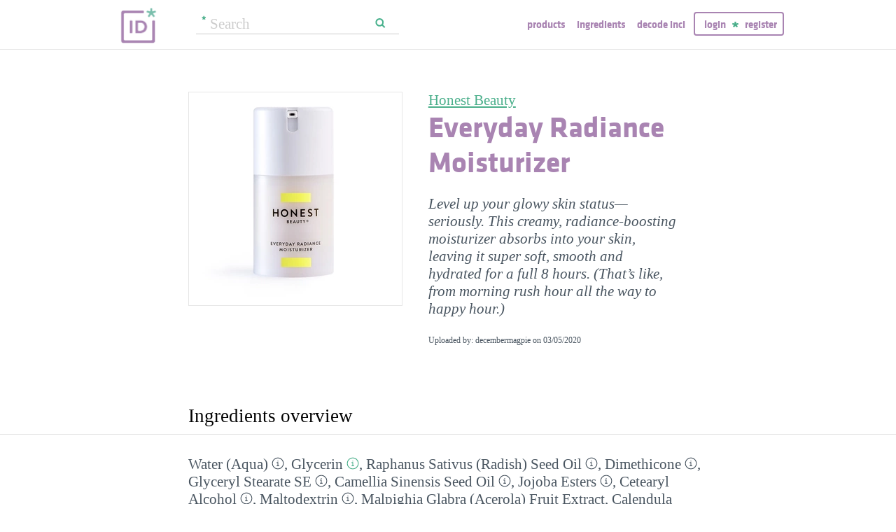

--- FILE ---
content_type: text/html; charset=utf-8
request_url: https://incidecoder.com/products/honest-beauty-everyday-radiance-moisturizer
body_size: 30772
content:

<!DOCTYPE html>
<html lang="en">
<head>
    <meta content="text/html; charset=utf-8" http-equiv="content-type">
    <meta name="viewport" content="initial-scale=1.0, user-scalable=no, minimum-scale=1.0, maximum-scale=1.0">
    <title>Honest Beauty Everyday Radiance Moisturizer ingredients (Explained)</title>
    <meta name="description" content="Honest Beauty Everyday Radiance Moisturizer ingredients explained: Water (Aqua), Glycerin, Raphanus Sativus (Radish) Seed Oil, Dimethicone, Glyceryl Stearate SE, Camellia Sinensis Seed Oil, Jojoba Esters, Cetearyl Alcohol, Maltodextrin, Malpighia Glabra (Acerola) Fruit Extract, Calendula Officinalis Flower Extract, Chamomilla Recutita (Matricaria) Flower Extract, Rosmarinus Officinalis (Rosemary) Leaf Extract, Lavandula Hybrida Oil, Lavandula Angustifolia (Lavender) Oil, Abies Sibirica Oil, Pogostemon Cablin Leaf Oil, Cymbopogon Martini Oil, Pelargonium Graveolens Flower Oil, Anthemis Nobilis Flower Oil, Sodium Phytate, Alcohol, Phyllanthus Emblica Fruit Extract, Rosa Canina Fruit Extract, Tocopherol, Gluconolactone, Sodium Benzoate, Calcium Gluconate, Cetyl Alcohol, Cetearyl Glucoside, Opuntia Ficus-Indica Extract, Potassium Sorbate, Hydrolyzed Hyaluronic Acid, Xanthan Gum, Ethylhexylglycerin, Glycyrrhiza Glabra (Licorice) Root Extract, Citronellol, Geraniol, Limonene, Linalool">
    <link rel="preload" as="font" href="https://incidecoder-assets.storage.googleapis.com/assets/css/fonts/klavika-regular-webfont.woff" type="font/woff" crossorigin="anonymous">
<link rel="preload" as="font" href="https://incidecoder-assets.storage.googleapis.com/assets/css/fonts/klavika-bold-webfont.woff" type="font/woff" crossorigin="anonymous"><link rel="stylesheet" href="https://incidecoder-assets.storage.googleapis.com/assets/bundles/css/all-styles.2d9aab924b7f1fd18861.css"><style nonce="UGuEfp5PaRk0tdztbvGDTHiWaZmT9E8XlRAuTyRpUbE">
    @font-face {
        font-family: 'klavika_regular';
        src: url('https://incidecoder-assets.storage.googleapis.com/assets/css/fonts/klavika-regular-webfont.eot');
        src: url('https://incidecoder-assets.storage.googleapis.com/assets/css/fonts/klavika-regular-webfont.eot?#iefix') format('embedded-opentype'),
             url('https://incidecoder-assets.storage.googleapis.com/assets/css/fonts/klavika-regular-webfont.woff') format('woff'),
             url('https://incidecoder-assets.storage.googleapis.com/assets/css/fonts/klavika-regular-webfont.ttf') format('truetype'),
             url('https://incidecoder-assets.storage.googleapis.com/assets/css/fonts/klavika-regular-webfont.svg#klavika-regular') format('svg');
        font-weight: normal;
        font-style: normal;
        font-display: fallback;
    }
    @font-face {
        font-family: 'klavika_bold';
        src: url('https://incidecoder-assets.storage.googleapis.com/assets/css/fonts/klavika-bold-webfont.eot');
        src: url('https://incidecoder-assets.storage.googleapis.com/assets/css/fonts/klavika-bold-webfont.eot?#iefix') format('embedded-opentype'),
             url('https://incidecoder-assets.storage.googleapis.com/assets/css/fonts/klavika-bold-webfont.woff') format('woff'),
             url('https://incidecoder-assets.storage.googleapis.com/assets/css/fonts/klavika-bold-webfont.ttf') format('truetype'),
             url('https://incidecoder-assets.storage.googleapis.com/assets/css/fonts/klavika-bold-webfont.svg#klavika-bold') format('svg');
        font-weight: normal;
        font-style: normal;
        font-display: fallback;
    }
</style><link rel="preconnect" href="https://www.facebook.com">
<link rel="preconnect" href="https://www.gstatic.com">
<link rel="preconnect" href="https://www.google.com">
<link rel="preconnect" href="https://connect.facebook.net">
<link rel="preconnect" href="https://www.google-analytics.com">
    <meta name="apple-mobile-web-app-title" content="INCIDecoder">
<meta name="application-name" content="INCIDecoder">
<meta name="apple-mobile-web-app-title" content="INCIDecoder">
<meta name="application-name" content="INCIDecoder">
<meta name="apple-mobile-web-app-title" content="INCIDecoder">
<meta name="application-name" content="INCIDecoder">
<link rel="apple-touch-icon" sizes="180x180" href="https://incidecoder-assets.storage.googleapis.com/assets/icons/apple-touch-icon.png?v=OmJRBjJrvk">
<link rel="apple-touch-icon" sizes="152x152" href="https://incidecoder-assets.storage.googleapis.com/assets/icons/apple-touch-icon-152x152.png?v=OmJRBjJrvk">
<link rel="apple-touch-icon" sizes="120x120" href="https://incidecoder-assets.storage.googleapis.com/assets/icons/apple-touch-icon-120x120.png?v=OmJRBjJrvk">
<link rel="icon" type="image/png" sizes="32x32" href="https://incidecoder-assets.storage.googleapis.com/assets/icons/favicon-32x32.png?v=OmJRBjJrvk">
<link rel="icon" type="image/png" sizes="16x16" href="https://incidecoder-assets.storage.googleapis.com/assets/icons/favicon-16x16.png?v=OmJRBjJrvk">
<link rel="manifest" href="https://incidecoder-assets.storage.googleapis.com/assets/icons/site.webmanifest?v=OmJRBjJrvk_v2">
<link rel="mask-icon" href="https://incidecoder-assets.storage.googleapis.com/assets/icons/safari-pinned-tab.svg?v=OmJRBjJrvk" color="#a984b2">
<link rel="shortcut icon" href="https://incidecoder-assets.storage.googleapis.com/assets/icons/favicon.ico?v=OmJRBjJrvk">
<meta name="apple-mobile-web-app-title" content="INCIDecoder">
<meta name="application-name" content="INCIDecoder">
<meta name="msapplication-TileColor" content="#603cba">
<meta name="msapplication-TileImage" content="https://incidecoder-assets.storage.googleapis.com/assets/icons/mstile-144x144.png?v=OmJRBjJrvk">
<meta name="theme-color" content="#ffffff">
    <meta name="google-site-verification" content="8VqQG8p3G9e1SAcXKwQGoi3H2Dd8WGESZBL9yTJCa3U">
    

    <!-- Google tag (gtag.js) -->
    <script nonce="UGuEfp5PaRk0tdztbvGDTHiWaZmT9E8XlRAuTyRpUbE" async src="https://www.googletagmanager.com/gtag/js?id=G-WSCGSQYT7T"></script>
    <script nonce="UGuEfp5PaRk0tdztbvGDTHiWaZmT9E8XlRAuTyRpUbE">
      window.dataLayer = window.dataLayer || [];
      function gtag(){dataLayer.push(arguments);}
      gtag('js', new Date());
      
      gtag('config', 'G-WSCGSQYT7T');
    </script>

    <script nonce="UGuEfp5PaRk0tdztbvGDTHiWaZmT9E8XlRAuTyRpUbE">
      (function(i,s,o,g,r,a,m){i['GoogleAnalyticsObject']=r;i[r]=i[r]||function(){
      (i[r].q=i[r].q||[]).push(arguments)},i[r].l=1*new Date();a=s.createElement(o),
      m=s.getElementsByTagName(o)[0];a.async=1;a.src=g;m.parentNode.insertBefore(a,m)
      })(window,document,'script','//www.google-analytics.com/analytics.js','ga');

      ga('create', 'UA-5645560-6', 'auto');
      if (location.hostname == 'localhost') {
          // disable analytics on localhost
          ga('set', 'sendHitTask', null);
      }
      ga('set', 'contentGroup1', 'Product');
      ga('send', 'pageview');
    </script>
<!-- Facebook Pixel Code -->
<script nonce="UGuEfp5PaRk0tdztbvGDTHiWaZmT9E8XlRAuTyRpUbE">
  !function(f,b,e,v,n,t,s)
  {if(f.fbq)return;n=f.fbq=function(){n.callMethod?
  n.callMethod.apply(n,arguments):n.queue.push(arguments)};
  if(!f._fbq)f._fbq=n;n.push=n;n.loaded=!0;n.version='2.0';
  n.queue=[];t=b.createElement(e);t.async=!0;
  t.src=v;s=b.getElementsByTagName(e)[0];
  s.parentNode.insertBefore(t,s)}(window, document,'script',
  'https://connect.facebook.net/en_US/fbevents.js');
  fbq('init', '322816185011739');
  fbq('track', 'PageView');
</script>
<noscript><img height="1" width="1" class="hidden"
  src="https://www.facebook.com/tr?id=322816185011739&ev=PageView&noscript=1"
/></noscript>
<!-- End Facebook Pixel Code -->
</head>

<body class="fs21">
    <div class="margin-0px-auto">
        <div id="header" class="header greybottomborder">
            <div class="maxwidth">
                <div class="simple-side-padding">
                    <div class="header-right">
                        <a href="/" class="main-title">
                            <img id="logo" src="https://incidecoder-assets.storage.googleapis.com/assets/img/idlogo.png" alt="Ingredients explained" width="153" height="103">
                        </a><div class="hideonmobil header-search-no-mobile">
                                
<div class="smallsearchform">
     <form method="get" action="/search" class="form">
        <input name="query" type="text" placeholder="Search"
            >
        <input type="submit" value="Search" class="">
    </form>
</div>

                            </div><div id="menu" class="hideonmobil hideotablet">
                            <a class="lowercase klavikab lilac topmenu paddingrs" href="/products">Products</a>
                            <a class="lowercase klavikab lilac topmenu paddingrs" href="/ingredients">Ingredients</a>
                            <a class="lowercase klavikab lilac topmenu paddingrs" href="/decode-inci">Decode INCI</a><span class="menuitemborder borderlilac display-inline">
                                    <a class="lowercase klavikab lilac topmenu" href="/account/login">Login</a>
                                    <img class="header-login-goodie1 header-login-goodie2" src="https://incidecoder-assets.storage.googleapis.com/assets/img/star_goodie.png" alt="">
                                    <a class="lowercase klavikab lilac topmenu" href="/account/register">Register</a>
                                </span></div>
                        <div class="mobilonly tabletonly">
                            <img  src="https://incidecoder-assets.storage.googleapis.com/assets/img/mobilmenu.png" class="mobilmenu-open" alt="mobile menu" width="110" height="100">
                        </div>
                    </div>
                    <div id="mobilmenu" class="mobilonly tabletonly mobilemenuopened hidden">
                        <div class="greybottomborder paddinglm"><span  class="menuitemborder borderwhite" >
                                    <a class="lowercase klavikab white topmenu" href="/account/login">Login</a>
                                    <img class="header-login-goodie1" src="https://incidecoder-assets.storage.googleapis.com/assets/img/star_white.png" alt="">
                                    <a class="lowercase klavikab white topmenu" href="/account/register">Register</a>
                                    <!-- needed because of a Chrome bug: right border is not visible otherwise -->
                                    <div class="fright"></div>
                                </span><img class="mobilmenu-close" src="https://incidecoder-assets.storage.googleapis.com/assets/img/cross-mark.png" alt="close message"/>
                        </div>
                        <div  class="paddinglm paddingtm">
                            <a class="lowercase klavikab white mobilmenuitem paddingrs" href="/products">Products</a>
                            <a class="lowercase klavikab white mobilmenuitem paddingrs" href="/ingredients">Ingredients</a>
                            <a class="lowercase klavikab white mobilmenuitem paddingrs" href="/decode-inci">Decode INCI</a></div>
                    </div>
                </div>
            </div>
        </div>  <!-- end of header--><a href="https://www.instagram.com/incidecodercom/" class="black">

            <div class="mobilonly pinkblock paddingts paddingbs center width100">
                <img src="https://incidecoder-assets.storage.googleapis.com/assets/img/instagram.png" class="link-icon opaque" alt="">
                <span class="underline">Follow us on our new Insta page &#187;</span>
            </div>
        </a><div id="content" class="content"><div class="dynamic-messages"></div>

            <!-- search on mobile --><div class="mobilonly simple-side-padding header-search-mobile">
                    
<div class="smallsearchform">
     <form method="get" action="/search" class="form">
        <input name="query" type="text" placeholder="Search"
            >
        <input type="submit" value="Search" class="">
    </form>
</div>

                </div>

<div class="detailpage">
    
    
    
    

    

    <div class="std-side-padding paddingtl">
        <div class="prodinfocontainer">
            
              <div class="imgcontainer fleft">
                <div class="image imgborder" id="product-main-image"><picture>
            <source srcset="https://incidecoder-content.storage.googleapis.com/bb5469b8-8a0f-4d9b-8e00-213072c971bb/products/honest-beauty-everyday-radiance-moisturizer/honest-beauty-everyday-radiance-moisturizer_front_photo_300x300@1x.webp 1.0000x, https://incidecoder-content.storage.googleapis.com/bb5469b8-8a0f-4d9b-8e00-213072c971bb/products/honest-beauty-everyday-radiance-moisturizer/honest-beauty-everyday-radiance-moisturizer_front_photo_300x300@2x.webp 2.0000x, https://incidecoder-content.storage.googleapis.com/bb5469b8-8a0f-4d9b-8e00-213072c971bb/products/honest-beauty-everyday-radiance-moisturizer/honest-beauty-everyday-radiance-moisturizer_front_photo_300x300@3x.webp 3.0000x" type="image/webp">
            <source srcset="https://incidecoder-content.storage.googleapis.com/bb5469b8-8a0f-4d9b-8e00-213072c971bb/products/honest-beauty-everyday-radiance-moisturizer/honest-beauty-everyday-radiance-moisturizer_front_photo_300x300@1x.jpeg 1.0000x, https://incidecoder-content.storage.googleapis.com/bb5469b8-8a0f-4d9b-8e00-213072c971bb/products/honest-beauty-everyday-radiance-moisturizer/honest-beauty-everyday-radiance-moisturizer_front_photo_300x300@2x.jpeg 2.0000x, https://incidecoder-content.storage.googleapis.com/bb5469b8-8a0f-4d9b-8e00-213072c971bb/products/honest-beauty-everyday-radiance-moisturizer/honest-beauty-everyday-radiance-moisturizer_front_photo_300x300@3x.jpeg 3.0000x" type="image/jpeg">

            
                <img src="https://incidecoder-content.storage.googleapis.com/bb5469b8-8a0f-4d9b-8e00-213072c971bb/products/honest-beauty-everyday-radiance-moisturizer/honest-beauty-everyday-radiance-moisturizer_front_photo_original.jpeg" alt="Honest Beauty Everyday Radiance Moisturizer" >
            
        </picture></div>
                
              </div>
            

        </div>

        
        <div class="prodinfobox prodnexttoimage fleft">
        
            <div class="marginb23">
              <h1>
                <div class="fs21 normal">
                  <span id="product-brand-title">
                    
<a href="/brands/honest-beauty" class="underline">Honest Beauty</a>
                  </span>
                </div>
                <div class="klavikab lilac"><span id="product-title">Everyday Radiance Moisturizer</span></div>
              </h1>

              <div class="marginb23 margint23 italic">
                <span id="product-details">
    
    Level up your glowy skin status—seriously. This creamy, radiance-boosting moisturizer absorbs into your skin, leaving it super soft, smooth and hydrated for a full 8 hours. (That’s like, from morning rush hour all the way to happy hour.)
    </span></div>
                
                <div class="fs12">Uploaded by: decembermagpie on <time datetime="2020-03-05">03/05/2020</time></div></div>
        </div>
        <div class="clear"></div>
    </div>



    <div class="ingredlist-short-like-section">
        <h2 class="section-v3-title std-side-padding paddingt60">Ingredients overview</h2>

        <div class="std-side-padding paddingtb30">
            <div id="ingredlist-short">
              <div class="showmore-section ingredlist-short-like-section" id="showmore-section-ingredlist-short" role="list">

    

    
        <div class="" role="group"><span class="" role="listitem"><a href="/ingredients/water"
       class="ingred-link black    " >Water (Aqua)</a><span class="info-circle info-circle-ingred-short our-take-no-take tooltip" data-tooltip-content="#tt-water"></span>,
                            </span><span class="" role="listitem"><a href="/ingredients/glycerin"
       class="ingred-link black    " >Glycerin</a><span class="info-circle info-circle-ingred-short our-take-superstar tooltip" data-tooltip-content="#tt-glycerin"></span>,
                            </span><span class="" role="listitem"><a href="/ingredients/raphanus-sativus-seed-oil"
       class="ingred-link black    " >Raphanus Sativus (Radish) Seed Oil</a><span class="info-circle info-circle-ingred-short our-take-no-take tooltip" data-tooltip-content="#tt-raphanus-sativus-seed-oil"></span>,
                            </span><span class="" role="listitem"><a href="/ingredients/dimethicone"
       class="ingred-link black    " >Dimethicone</a><span class="info-circle info-circle-ingred-short our-take-no-take tooltip" data-tooltip-content="#tt-dimethicone"></span>,
                            </span><span class="" role="listitem"><a href="/ingredients/glyceryl-stearate-se"
       class="ingred-link black    " >Glyceryl Stearate SE</a><span class="info-circle info-circle-ingred-short our-take-no-take tooltip" data-tooltip-content="#tt-glyceryl-stearate-se"></span>,
                            </span><span class="" role="listitem"><a href="/ingredients/camellia-sinensis-seed-oil"
       class="ingred-link black    " >Camellia Sinensis Seed Oil</a><span class="info-circle info-circle-ingred-short our-take-no-take tooltip" data-tooltip-content="#tt-camellia-sinensis-seed-oil"></span>,
                            </span><span class="" role="listitem"><a href="/ingredients/jojoba-esters"
       class="ingred-link black    " >Jojoba Esters</a><span class="info-circle info-circle-ingred-short our-take-no-take tooltip" data-tooltip-content="#tt-jojoba-esters"></span>,
                            </span><span class="" role="listitem"><a href="/ingredients/cetearyl-alcohol"
       class="ingred-link black    " >Cetearyl Alcohol</a><span class="info-circle info-circle-ingred-short our-take-no-take tooltip" data-tooltip-content="#tt-cetearyl-alcohol"></span>,
                            </span><span class="" role="listitem"><a href="/ingredients/maltodextrin"
       class="ingred-link black    " >Maltodextrin</a><span class="info-circle info-circle-ingred-short our-take-no-take tooltip" data-tooltip-content="#tt-maltodextrin"></span>,
                            
        <button class="link-like showmore-link-mobile showmore-link">[more]</button></span><span class="showmore-mobile" role="listitem"><a href="/ingredients/malpighia-glabra-fruit-extract"
       class="ingred-link black    " >Malpighia Glabra (Acerola) Fruit Extract</a>,
                            </span><span class="showmore-mobile" role="listitem"><a href="/ingredients/calendula-officinalis-flower-extract"
       class="ingred-link black    " >Calendula Officinalis Flower Extract</a><span class="info-circle info-circle-ingred-short our-take-goodie tooltip" data-tooltip-content="#tt-calendula-officinalis-flower-extract"></span>,
                            </span><span class="showmore-mobile" role="listitem"><a href="/ingredients/chamomilla-recutita-flower-extract"
       class="ingred-link black    " >Chamomilla Recutita (Matricaria) Flower Extract</a><span class="info-circle info-circle-ingred-short our-take-goodie tooltip" data-tooltip-content="#tt-chamomilla-recutita-flower-extract"></span>,
                            </span><span class="showmore-mobile" role="listitem"><a href="/ingredients/rosmarinus-officinalis-leaf-extract"
       class="ingred-link black    " >Rosmarinus Officinalis (Rosemary) Leaf Extract</a><span class="info-circle info-circle-ingred-short our-take-goodie tooltip" data-tooltip-content="#tt-rosmarinus-officinalis-leaf-extract"></span>,
                            </span><span class="showmore-mobile" role="listitem"><a href="/ingredients/lavandula-hybrida-oil"
       class="ingred-link black    " >Lavandula Hybrida Oil</a><span class="info-circle info-circle-ingred-short our-take-no-take tooltip" data-tooltip-content="#tt-lavandula-hybrida-oil"></span>,
                            </span><span class="showmore-mobile" role="listitem"><a href="/ingredients/lavandula-angustifolia-oil"
       class="ingred-link black    " >Lavandula Angustifolia (Lavender) Oil</a><span class="info-circle info-circle-ingred-short our-take-icky tooltip" data-tooltip-content="#tt-lavandula-angustifolia-oil"></span>,
                            </span><span class="showmore-mobile" role="listitem"><a href="/ingredients/abies-sibirica-oil"
       class="ingred-link black    " >Abies Sibirica Oil</a><span class="info-circle info-circle-ingred-short our-take-no-take tooltip" data-tooltip-content="#tt-abies-sibirica-oil"></span>,
                            </span><span class="showmore-mobile" role="listitem"><a href="/ingredients/pogostemon-cablin-leaf-oil"
       class="ingred-link black    " >Pogostemon Cablin Leaf Oil</a><span class="info-circle info-circle-ingred-short our-take-no-take tooltip" data-tooltip-content="#tt-pogostemon-cablin-leaf-oil"></span>,
                            </span><span class="showmore-mobile" role="listitem"><a href="/ingredients/cymbopogon-martini-oil"
       class="ingred-link black    " >Cymbopogon Martini Oil</a>,
                            </span><span class="showmore-mobile" role="listitem"><a href="/ingredients/pelargonium-graveolens-flower-oil"
       class="ingred-link black    " >Pelargonium Graveolens Flower Oil</a><span class="info-circle info-circle-ingred-short our-take-icky tooltip" data-tooltip-content="#tt-pelargonium-graveolens-flower-oil"></span>,
                            </span><span class="showmore-mobile" role="listitem"><a href="/ingredients/anthemis-nobilis-flower-oil"
       class="ingred-link black    " >Anthemis Nobilis Flower Oil</a><span class="info-circle info-circle-ingred-short our-take-goodie tooltip" data-tooltip-content="#tt-anthemis-nobilis-flower-oil"></span>,
                            </span><span class="showmore-mobile" role="listitem"><a href="/ingredients/sodium-phytate"
       class="ingred-link black    " >Sodium Phytate</a><span class="info-circle info-circle-ingred-short our-take-no-take tooltip" data-tooltip-content="#tt-sodium-phytate"></span>,
                            </span><span class="showmore-mobile" role="listitem"><a href="/ingredients/alcohol"
       class="ingred-link black    " >Alcohol</a><span class="info-circle info-circle-ingred-short our-take-icky tooltip" data-tooltip-content="#tt-alcohol"></span>,
                            </span><span class="showmore-mobile" role="listitem"><a href="/ingredients/phyllanthus-emblica-fruit-extract"
       class="ingred-link black    " >Phyllanthus Emblica Fruit Extract</a><span class="info-circle info-circle-ingred-short our-take-no-take tooltip" data-tooltip-content="#tt-phyllanthus-emblica-fruit-extract"></span>,
                            </span><span class="showmore-mobile" role="listitem"><a href="/ingredients/rosa-canina-fruit-extract"
       class="ingred-link black    " >Rosa Canina Fruit Extract</a>,
                            </span><span class="showmore-mobile" role="listitem"><a href="/ingredients/tocopherol"
       class="ingred-link black    " >Tocopherol</a><span class="info-circle info-circle-ingred-short our-take-goodie tooltip" data-tooltip-content="#tt-tocopherol"></span>,
                            </span><span class="showmore-mobile" role="listitem"><a href="/ingredients/gluconolactone"
       class="ingred-link black    " >Gluconolactone</a><span class="info-circle info-circle-ingred-short our-take-superstar tooltip" data-tooltip-content="#tt-gluconolactone"></span>,
                            </span><span class="showmore-mobile" role="listitem"><a href="/ingredients/sodium-benzoate"
       class="ingred-link black    " >Sodium Benzoate</a><span class="info-circle info-circle-ingred-short our-take-no-take tooltip" data-tooltip-content="#tt-sodium-benzoate"></span>,
                            </span><span class="showmore-mobile" role="listitem"><a href="/ingredients/calcium-gluconate"
       class="ingred-link black    " >Calcium Gluconate</a><span class="info-circle info-circle-ingred-short our-take-no-take tooltip" data-tooltip-content="#tt-calcium-gluconate"></span>,
                            </span><span class="showmore-mobile" role="listitem"><a href="/ingredients/cetyl-alcohol"
       class="ingred-link black    " >Cetyl Alcohol</a><span class="info-circle info-circle-ingred-short our-take-no-take tooltip" data-tooltip-content="#tt-cetyl-alcohol"></span>,
                            </span><span class="showmore-mobile" role="listitem"><a href="/ingredients/cetearyl-glucoside"
       class="ingred-link black    " >Cetearyl Glucoside</a><span class="info-circle info-circle-ingred-short our-take-no-take tooltip" data-tooltip-content="#tt-cetearyl-glucoside"></span>,
                            </span><span class="showmore-mobile" role="listitem"><a href="/ingredients/opuntia-ficus-indica-extract"
       class="ingred-link black    " >Opuntia Ficus-Indica Extract</a><span class="info-circle info-circle-ingred-short our-take-goodie tooltip" data-tooltip-content="#tt-opuntia-ficus-indica-extract"></span>,
                            </span><span class="showmore-mobile" role="listitem"><a href="/ingredients/potassium-sorbate"
       class="ingred-link black    " >Potassium Sorbate</a><span class="info-circle info-circle-ingred-short our-take-no-take tooltip" data-tooltip-content="#tt-potassium-sorbate"></span>,
                            </span><span class="showmore-mobile" role="listitem"><a href="/ingredients/hydrolyzed-hyaluronic-acid"
       class="ingred-link black    " >Hydrolyzed Hyaluronic Acid</a><span class="info-circle info-circle-ingred-short our-take-goodie tooltip" data-tooltip-content="#tt-hydrolyzed-hyaluronic-acid"></span>,
                            </span><span class="showmore-mobile" role="listitem"><a href="/ingredients/xanthan-gum"
       class="ingred-link black    " >Xanthan Gum</a><span class="info-circle info-circle-ingred-short our-take-no-take tooltip" data-tooltip-content="#tt-xanthan-gum"></span>,
                            </span><span class="showmore-mobile" role="listitem"><a href="/ingredients/ethylhexylglycerin"
       class="ingred-link black    " >Ethylhexylglycerin</a><span class="info-circle info-circle-ingred-short our-take-no-take tooltip" data-tooltip-content="#tt-ethylhexylglycerin"></span>,
                            </span><span class="showmore-mobile" role="listitem"><a href="/ingredients/glycyrrhiza-glabra-root-extract"
       class="ingred-link black    " >Glycyrrhiza Glabra (Licorice) Root Extract</a><span class="info-circle info-circle-ingred-short our-take-superstar tooltip" data-tooltip-content="#tt-glycyrrhiza-glabra-root-extract"></span>,
                            </span><span class="showmore-mobile" role="listitem"><a href="/ingredients/citronellol"
       class="ingred-link black    " >Citronellol</a><span class="info-circle info-circle-ingred-short our-take-icky tooltip" data-tooltip-content="#tt-citronellol"></span>,
                            </span><span class="showmore-mobile" role="listitem"><a href="/ingredients/geraniol"
       class="ingred-link black    " >Geraniol</a><span class="info-circle info-circle-ingred-short our-take-icky tooltip" data-tooltip-content="#tt-geraniol"></span>,
                            </span><span class="showmore-mobile" role="listitem"><a href="/ingredients/limonene"
       class="ingred-link black    " >Limonene</a><span class="info-circle info-circle-ingred-short our-take-icky tooltip" data-tooltip-content="#tt-limonene"></span>,
                            </span><span class="showmore-mobile" role="listitem"><a href="/ingredients/linalool"
       class="ingred-link black    " >Linalool</a><span class="info-circle info-circle-ingred-short our-take-icky tooltip" data-tooltip-content="#tt-linalool"></span></span></div><button class="link-like showless-link">[less]</button>

</div>
            </div>
            
                <div class="fs16" id="inci-comment">Cruelty Free</div>
            
            <div id="inci-warning">
              <div class="fs16 italic">
  
    Read more on <a href="/ingredient-lists">how to read an ingredient list &gt;&gt;</a>
  
</div>
            </div></div>

        <div class="std-side-padding paddingb30">
            <div class="fs16 bold">
                
              <span id="compare-controls"><span class="link-with-icon"><button
      data-postlinkurl="/compare/add/honest-beauty-everyday-radiance-moisturizer"
      data-postlinkdata='{ "title": "Honest Beauty Everyday Radiance Moisturizer" }'
      class="postlink link-like">
        <img src="https://incidecoder-assets.storage.googleapis.com/assets/img/000062-two-documents-text.svg" class="link-icon">Compare</button>
    
  </span>
  
  <span class="vertical-separator "></span>
</span>

              
              
              
                <span class="link-with-icon">
                  <button id="open-report-error-dialog" title="Click here to report a problem with this page" class="link-like bold">
                    <img src="https://incidecoder-assets.storage.googleapis.com/assets/img/triangle-exclamation-mark-2.svg" class="link-icon">Report Error</button>
                </span>
              <span class="vertical-separator"></span>
              
              <span class="link-with-icon">
                <button class="link-like bold" id="openblogdialog" title="Click here to embed ingredient list into your blog">
                  <img src="https://incidecoder-assets.storage.googleapis.com/assets/img/embed-to-blog.svg" class="link-icon" alt="">Embed
                </button>
              </span>
            </div>
        </div>


    </div>

    <div class="ingredlist-short-like-section" id="ingredlist-highlights-section">

    <h2 class="section-v3-title std-side-padding">Highlights</h2>

    <div class="std-side-padding paddingtb30">
    <div class="ingredlist-by-function-block"><h3 class="klavikab lilac">Key Ingredients</h3><div>
            <span class="bold"><a href="/ingredient-functions/antioxidant"  class="func-link" title="">Antioxidant</a></span>: 
                <span><a href="/ingredients/calendula-officinalis-flower-extract"
       class="ingred-link black    " >Calendula Officinalis Flower Extract</a><span class="info-circle info-circle-ingred-short our-take-goodie tooltip" data-tooltip-content="#tt-calendula-officinalis-flower-extract"></span>, </span><span><a href="/ingredients/chamomilla-recutita-flower-extract"
       class="ingred-link black    " >Chamomilla Recutita (Matricaria) Flower Extract</a><span class="info-circle info-circle-ingred-short our-take-goodie tooltip" data-tooltip-content="#tt-chamomilla-recutita-flower-extract"></span>, </span><span><a href="/ingredients/rosmarinus-officinalis-leaf-extract"
       class="ingred-link black    " >Rosmarinus Officinalis (Rosemary) Leaf Extract</a><span class="info-circle info-circle-ingred-short our-take-goodie tooltip" data-tooltip-content="#tt-rosmarinus-officinalis-leaf-extract"></span>, </span><span><a href="/ingredients/tocopherol"
       class="ingred-link black    " >Tocopherol</a><span class="info-circle info-circle-ingred-short our-take-goodie tooltip" data-tooltip-content="#tt-tocopherol"></span></span></div><div>
            <span class="bold"><a href="/ingredient-functions/exfoliant"  class="func-link" title="">Exfoliant</a></span>: 
                <span><a href="/ingredients/gluconolactone"
       class="ingred-link black    " >Gluconolactone</a><span class="info-circle info-circle-ingred-short our-take-superstar tooltip" data-tooltip-content="#tt-gluconolactone"></span></span></div><div>
            <span class="bold"><a href="/ingredient-functions/skin-brightening"  class="func-link" title="">Skin brightening</a></span>: 
                <span><a href="/ingredients/glycyrrhiza-glabra-root-extract"
       class="ingred-link black    " >Glycyrrhiza Glabra (Licorice) Root Extract</a><span class="info-circle info-circle-ingred-short our-take-superstar tooltip" data-tooltip-content="#tt-glycyrrhiza-glabra-root-extract"></span></span></div><div>
            <span class="bold"><a href="/ingredient-functions/skin-identical-ingredient"  class="func-link" title="">Skin-identical ingredient</a></span>: 
                <span><a href="/ingredients/glycerin"
       class="ingred-link black    " >Glycerin</a><span class="info-circle info-circle-ingred-short our-take-superstar tooltip" data-tooltip-content="#tt-glycerin"></span></span></div><div>
            <span class="bold"><a href="/ingredient-functions/soothing"  class="func-link" title="">Soothing</a></span>: 
                <span><a href="/ingredients/jojoba-esters"
       class="ingred-link black    " >Jojoba Esters</a><span class="info-circle info-circle-ingred-short our-take-no-take tooltip" data-tooltip-content="#tt-jojoba-esters"></span>, </span><span><a href="/ingredients/calendula-officinalis-flower-extract"
       class="ingred-link black    " >Calendula Officinalis Flower Extract</a><span class="info-circle info-circle-ingred-short our-take-goodie tooltip" data-tooltip-content="#tt-calendula-officinalis-flower-extract"></span>, </span><span><a href="/ingredients/chamomilla-recutita-flower-extract"
       class="ingred-link black    " >Chamomilla Recutita (Matricaria) Flower Extract</a><span class="info-circle info-circle-ingred-short our-take-goodie tooltip" data-tooltip-content="#tt-chamomilla-recutita-flower-extract"></span>, </span><span><a href="/ingredients/rosmarinus-officinalis-leaf-extract"
       class="ingred-link black    " >Rosmarinus Officinalis (Rosemary) Leaf Extract</a><span class="info-circle info-circle-ingred-short our-take-goodie tooltip" data-tooltip-content="#tt-rosmarinus-officinalis-leaf-extract"></span>, </span><span><a href="/ingredients/anthemis-nobilis-flower-oil"
       class="ingred-link black    " >Anthemis Nobilis Flower Oil</a><span class="info-circle info-circle-ingred-short our-take-goodie tooltip" data-tooltip-content="#tt-anthemis-nobilis-flower-oil"></span>, </span><span><a href="/ingredients/opuntia-ficus-indica-extract"
       class="ingred-link black    " >Opuntia Ficus-Indica Extract</a><span class="info-circle info-circle-ingred-short our-take-goodie tooltip" data-tooltip-content="#tt-opuntia-ficus-indica-extract"></span>, </span><span><a href="/ingredients/glycyrrhiza-glabra-root-extract"
       class="ingred-link black    " >Glycyrrhiza Glabra (Licorice) Root Extract</a><span class="info-circle info-circle-ingred-short our-take-superstar tooltip" data-tooltip-content="#tt-glycyrrhiza-glabra-root-extract"></span></span></div></div><p class="paddingtb20"><button class="link-like readmore arrowleft16 fs16">Show all ingredients by function</button></p>
        <div class="display-none">
    <div class="ingredlist-by-function-block"><h3 class="klavikab lilac">Other Ingredients</h3><div>
            <span class="bold"><a href="/ingredient-functions/antimicrobial-antibacterial"  class="func-link" title="">Antimicrobial/antibacterial</a></span>: 
                <span><a href="/ingredients/rosmarinus-officinalis-leaf-extract"
       class="ingred-link black    " >Rosmarinus Officinalis (Rosemary) Leaf Extract</a><span class="info-circle info-circle-ingred-short our-take-goodie tooltip" data-tooltip-content="#tt-rosmarinus-officinalis-leaf-extract"></span>, </span><span><a href="/ingredients/lavandula-angustifolia-oil"
       class="ingred-link black    " >Lavandula Angustifolia (Lavender) Oil</a><span class="info-circle info-circle-ingred-short our-take-icky tooltip" data-tooltip-content="#tt-lavandula-angustifolia-oil"></span>, </span><span><a href="/ingredients/alcohol"
       class="ingred-link black    " >Alcohol</a><span class="info-circle info-circle-ingred-short our-take-icky tooltip" data-tooltip-content="#tt-alcohol"></span></span></div><div>
            <span class="bold"><a href="/ingredient-functions/chelating"  class="func-link" title="">Chelating</a></span>: 
                <span><a href="/ingredients/sodium-phytate"
       class="ingred-link black    " >Sodium Phytate</a><span class="info-circle info-circle-ingred-short our-take-no-take tooltip" data-tooltip-content="#tt-sodium-phytate"></span>, </span><span><a href="/ingredients/gluconolactone"
       class="ingred-link black    " >Gluconolactone</a><span class="info-circle info-circle-ingred-short our-take-superstar tooltip" data-tooltip-content="#tt-gluconolactone"></span></span></div><div>
            <span class="bold"><a href="/ingredient-functions/emollient"  class="func-link" title="">Emollient</a></span>: 
                <span><a href="/ingredients/raphanus-sativus-seed-oil"
       class="ingred-link black    " >Raphanus Sativus (Radish) Seed Oil</a><span class="info-circle info-circle-ingred-short our-take-no-take tooltip" data-tooltip-content="#tt-raphanus-sativus-seed-oil"></span>, </span><span><a href="/ingredients/dimethicone"
       class="ingred-link black    " >Dimethicone</a><span class="info-circle info-circle-ingred-short our-take-no-take tooltip" data-tooltip-content="#tt-dimethicone"></span>, </span><span><a href="/ingredients/jojoba-esters"
       class="ingred-link black    " >Jojoba Esters</a><span class="info-circle info-circle-ingred-short our-take-no-take tooltip" data-tooltip-content="#tt-jojoba-esters"></span>, </span><span><a href="/ingredients/cetearyl-alcohol"
       class="ingred-link black    " >Cetearyl Alcohol</a><span class="info-circle info-circle-ingred-short our-take-no-take tooltip" data-tooltip-content="#tt-cetearyl-alcohol"></span>, </span><span><a href="/ingredients/lavandula-hybrida-oil"
       class="ingred-link black    " >Lavandula Hybrida Oil</a><span class="info-circle info-circle-ingred-short our-take-no-take tooltip" data-tooltip-content="#tt-lavandula-hybrida-oil"></span>, </span><span><a href="/ingredients/cetyl-alcohol"
       class="ingred-link black    " >Cetyl Alcohol</a><span class="info-circle info-circle-ingred-short our-take-no-take tooltip" data-tooltip-content="#tt-cetyl-alcohol"></span></span></div><div>
            <span class="bold"><a href="/ingredient-functions/emulsifying"  class="func-link" title="">Emulsifying</a></span>: 
                <span><a href="/ingredients/glyceryl-stearate-se"
       class="ingred-link black    " >Glyceryl Stearate SE</a><span class="info-circle info-circle-ingred-short our-take-no-take tooltip" data-tooltip-content="#tt-glyceryl-stearate-se"></span>, </span><span><a href="/ingredients/cetearyl-alcohol"
       class="ingred-link black    " >Cetearyl Alcohol</a><span class="info-circle info-circle-ingred-short our-take-no-take tooltip" data-tooltip-content="#tt-cetearyl-alcohol"></span>, </span><span><a href="/ingredients/cetearyl-glucoside"
       class="ingred-link black    " >Cetearyl Glucoside</a><span class="info-circle info-circle-ingred-short our-take-no-take tooltip" data-tooltip-content="#tt-cetearyl-glucoside"></span></span></div><div>
            <span class="bold"><a href="/ingredient-functions/moisturizer-humectant"  class="func-link" title="">Moisturizer/humectant</a></span>: 
                <span><a href="/ingredients/glycerin"
       class="ingred-link black    " >Glycerin</a><span class="info-circle info-circle-ingred-short our-take-superstar tooltip" data-tooltip-content="#tt-glycerin"></span>, </span><span><a href="/ingredients/camellia-sinensis-seed-oil"
       class="ingred-link black    " >Camellia Sinensis Seed Oil</a><span class="info-circle info-circle-ingred-short our-take-no-take tooltip" data-tooltip-content="#tt-camellia-sinensis-seed-oil"></span>, </span><span><a href="/ingredients/jojoba-esters"
       class="ingred-link black    " >Jojoba Esters</a><span class="info-circle info-circle-ingred-short our-take-no-take tooltip" data-tooltip-content="#tt-jojoba-esters"></span>, </span><span><a href="/ingredients/phyllanthus-emblica-fruit-extract"
       class="ingred-link black    " >Phyllanthus Emblica Fruit Extract</a><span class="info-circle info-circle-ingred-short our-take-no-take tooltip" data-tooltip-content="#tt-phyllanthus-emblica-fruit-extract"></span>, </span><span><a href="/ingredients/calcium-gluconate"
       class="ingred-link black    " >Calcium Gluconate</a><span class="info-circle info-circle-ingred-short our-take-no-take tooltip" data-tooltip-content="#tt-calcium-gluconate"></span>, </span><span><a href="/ingredients/opuntia-ficus-indica-extract"
       class="ingred-link black    " >Opuntia Ficus-Indica Extract</a><span class="info-circle info-circle-ingred-short our-take-goodie tooltip" data-tooltip-content="#tt-opuntia-ficus-indica-extract"></span>, </span><span><a href="/ingredients/hydrolyzed-hyaluronic-acid"
       class="ingred-link black    " >Hydrolyzed Hyaluronic Acid</a><span class="info-circle info-circle-ingred-short our-take-goodie tooltip" data-tooltip-content="#tt-hydrolyzed-hyaluronic-acid"></span></span></div><div>
            <span class="bold"><a href="/ingredient-functions/perfuming"  class="func-link" title="">Perfuming</a></span>: 
                <span><a href="/ingredients/calendula-officinalis-flower-extract"
       class="ingred-link black    " >Calendula Officinalis Flower Extract</a><span class="info-circle info-circle-ingred-short our-take-goodie tooltip" data-tooltip-content="#tt-calendula-officinalis-flower-extract"></span>, </span><span><a href="/ingredients/lavandula-angustifolia-oil"
       class="ingred-link black    " >Lavandula Angustifolia (Lavender) Oil</a><span class="info-circle info-circle-ingred-short our-take-icky tooltip" data-tooltip-content="#tt-lavandula-angustifolia-oil"></span>, </span><span><a href="/ingredients/abies-sibirica-oil"
       class="ingred-link black    " >Abies Sibirica Oil</a><span class="info-circle info-circle-ingred-short our-take-no-take tooltip" data-tooltip-content="#tt-abies-sibirica-oil"></span>, </span><span><a href="/ingredients/pogostemon-cablin-leaf-oil"
       class="ingred-link black    " >Pogostemon Cablin Leaf Oil</a><span class="info-circle info-circle-ingred-short our-take-no-take tooltip" data-tooltip-content="#tt-pogostemon-cablin-leaf-oil"></span>, </span><span><a href="/ingredients/pelargonium-graveolens-flower-oil"
       class="ingred-link black    " >Pelargonium Graveolens Flower Oil</a><span class="info-circle info-circle-ingred-short our-take-icky tooltip" data-tooltip-content="#tt-pelargonium-graveolens-flower-oil"></span>, </span><span><a href="/ingredients/anthemis-nobilis-flower-oil"
       class="ingred-link black    " >Anthemis Nobilis Flower Oil</a><span class="info-circle info-circle-ingred-short our-take-goodie tooltip" data-tooltip-content="#tt-anthemis-nobilis-flower-oil"></span>, </span><span><a href="/ingredients/citronellol"
       class="ingred-link black    " >Citronellol</a><span class="info-circle info-circle-ingred-short our-take-icky tooltip" data-tooltip-content="#tt-citronellol"></span>, </span><span><a href="/ingredients/geraniol"
       class="ingred-link black    " >Geraniol</a><span class="info-circle info-circle-ingred-short our-take-icky tooltip" data-tooltip-content="#tt-geraniol"></span>, </span><span><a href="/ingredients/limonene"
       class="ingred-link black    " >Limonene</a><span class="info-circle info-circle-ingred-short our-take-icky tooltip" data-tooltip-content="#tt-limonene"></span>, </span><span><a href="/ingredients/linalool"
       class="ingred-link black    " >Linalool</a><span class="info-circle info-circle-ingred-short our-take-icky tooltip" data-tooltip-content="#tt-linalool"></span></span></div><div>
            <span class="bold"><a href="/ingredient-functions/preservative"  class="func-link" title="">Preservative</a></span>: 
                <span><a href="/ingredients/sodium-benzoate"
       class="ingred-link black    " >Sodium Benzoate</a><span class="info-circle info-circle-ingred-short our-take-no-take tooltip" data-tooltip-content="#tt-sodium-benzoate"></span>, </span><span><a href="/ingredients/potassium-sorbate"
       class="ingred-link black    " >Potassium Sorbate</a><span class="info-circle info-circle-ingred-short our-take-no-take tooltip" data-tooltip-content="#tt-potassium-sorbate"></span>, </span><span><a href="/ingredients/ethylhexylglycerin"
       class="ingred-link black    " >Ethylhexylglycerin</a><span class="info-circle info-circle-ingred-short our-take-no-take tooltip" data-tooltip-content="#tt-ethylhexylglycerin"></span></span></div><div>
            <span class="bold"><a href="/ingredient-functions/solvent"  class="func-link" title="">Solvent</a></span>: 
                <span><a href="/ingredients/water"
       class="ingred-link black    " >Water (Aqua)</a><span class="info-circle info-circle-ingred-short our-take-no-take tooltip" data-tooltip-content="#tt-water"></span>, </span><span><a href="/ingredients/alcohol"
       class="ingred-link black    " >Alcohol</a><span class="info-circle info-circle-ingred-short our-take-icky tooltip" data-tooltip-content="#tt-alcohol"></span>, </span><span><a href="/ingredients/limonene"
       class="ingred-link black    " >Limonene</a><span class="info-circle info-circle-ingred-short our-take-icky tooltip" data-tooltip-content="#tt-limonene"></span></span></div><div>
            <span class="bold"><a href="/ingredient-functions/surfactant-cleansing"  class="func-link" title="">Surfactant/cleansing</a></span>: 
                <span><a href="/ingredients/cetearyl-alcohol"
       class="ingred-link black    " >Cetearyl Alcohol</a><span class="info-circle info-circle-ingred-short our-take-no-take tooltip" data-tooltip-content="#tt-cetearyl-alcohol"></span>, </span><span><a href="/ingredients/cetearyl-glucoside"
       class="ingred-link black    " >Cetearyl Glucoside</a><span class="info-circle info-circle-ingred-short our-take-no-take tooltip" data-tooltip-content="#tt-cetearyl-glucoside"></span></span></div><div>
            <span class="bold"><a href="/ingredient-functions/viscosity-controlling"  class="func-link" title="">Viscosity controlling</a></span>: 
                <span><a href="/ingredients/cetearyl-alcohol"
       class="ingred-link black    " >Cetearyl Alcohol</a><span class="info-circle info-circle-ingred-short our-take-no-take tooltip" data-tooltip-content="#tt-cetearyl-alcohol"></span>, </span><span><a href="/ingredients/alcohol"
       class="ingred-link black    " >Alcohol</a><span class="info-circle info-circle-ingred-short our-take-icky tooltip" data-tooltip-content="#tt-alcohol"></span>, </span><span><a href="/ingredients/cetyl-alcohol"
       class="ingred-link black    " >Cetyl Alcohol</a><span class="info-circle info-circle-ingred-short our-take-no-take tooltip" data-tooltip-content="#tt-cetyl-alcohol"></span>, </span><span><a href="/ingredients/xanthan-gum"
       class="ingred-link black    " >Xanthan Gum</a><span class="info-circle info-circle-ingred-short our-take-no-take tooltip" data-tooltip-content="#tt-xanthan-gum"></span></span></div></div></div></div>

</div>

    <div id="ingredlist-table-section">
    <h2 class="section-v3-title std-side-padding">Skim through</h2>

<div class="std-side-padding paddingtb30 showmore-section" id="showmore-section-ingredlist-table">
    <table class="product-skim fs16">
        <thead>
            <tr>
                <th>Ingredient name</th>
                <th>what-it-does</th>
                <th>
                    <span class="tooltip" title="irritancy">irr.</span>,
                    <span class="tooltip" title="comedogenicity">com.</span>
                </th>
                <th>ID-Rating</th>
            </tr>
        </thead>
        <tbody><tr class=""><td>
                    <a href="/ingredients/water"  class="black ingred-detail-link">Water (Aqua)</a>
                </td>
                <td><a href="/ingredient-functions/solvent"  class="lilac ingred-function-link">solvent</a></td>
                <td></td>
                <td></td></tr><tr class=""><td>
                    <a href="/ingredients/glycerin"  class="black ingred-detail-link">Glycerin</a>
                </td>
                <td><a href="/ingredient-functions/skin-identical-ingredient"  class="lilac ingred-function-link">skin-identical ingredient</a>,
                        <a href="/ingredient-functions/moisturizer-humectant"  class="lilac ingred-function-link">moisturizer/​humectant</a></td>
                <td><span class="irrncom"><span class="colorcode0" title="irritancy: 0">0</span>,
                        <span class="colorcode0" title="comedogenicity: 0">0</span></span></td>
                <td><span class="our-take our-take-superstar">superstar</span></td></tr><tr class=""><td>
                    <a href="/ingredients/raphanus-sativus-seed-oil"  class="black ingred-detail-link">Raphanus Sativus (Radish) Seed Oil</a>
                </td>
                <td><a href="/ingredient-functions/emollient"  class="lilac ingred-function-link">emollient</a></td>
                <td></td>
                <td></td></tr><tr class=""><td>
                    <a href="/ingredients/dimethicone"  class="black ingred-detail-link">Dimethicone</a>
                </td>
                <td><a href="/ingredient-functions/emollient"  class="lilac ingred-function-link">emollient</a></td>
                <td><span class="irrncom"><span class="colorcode0" title="irritancy: 0">0</span>,
                        <span class="colorcode1" title="comedogenicity: 1">1</span></span></td>
                <td></td></tr><tr class="showmore-mobile"><td>
                    <a href="/ingredients/glyceryl-stearate-se"  class="black ingred-detail-link">Glyceryl Stearate SE</a>
                </td>
                <td><a href="/ingredient-functions/emulsifying"  class="lilac ingred-function-link">emulsifying</a></td>
                <td><span class="irrncom"><span class="colorcode2" title="irritancy: 2">2</span>,
                        <span class="colorcode3" title="comedogenicity: 3">3</span></span></td>
                <td></td></tr><tr class="showmore-mobile"><td>
                    <a href="/ingredients/camellia-sinensis-seed-oil"  class="black ingred-detail-link">Camellia Sinensis Seed Oil</a>
                </td>
                <td><a href="/ingredient-functions/moisturizer-humectant"  class="lilac ingred-function-link">moisturizer/​humectant</a></td>
                <td></td>
                <td></td></tr><tr class="showmore-mobile"><td>
                    <a href="/ingredients/jojoba-esters"  class="black ingred-detail-link">Jojoba Esters</a>
                </td>
                <td><a href="/ingredient-functions/soothing"  class="lilac ingred-function-link">soothing</a>,
                        <a href="/ingredient-functions/emollient"  class="lilac ingred-function-link">emollient</a>,
                        <a href="/ingredient-functions/moisturizer-humectant"  class="lilac ingred-function-link">moisturizer/​humectant</a></td>
                <td></td>
                <td></td></tr><tr class="showmore-mobile"><td>
                    <a href="/ingredients/cetearyl-alcohol"  class="black ingred-detail-link">Cetearyl Alcohol</a>
                </td>
                <td><a href="/ingredient-functions/emollient"  class="lilac ingred-function-link">emollient</a>,
                        <a href="/ingredient-functions/viscosity-controlling"  class="lilac ingred-function-link">viscosity controlling</a>,
                        <a href="/ingredient-functions/emulsifying"  class="lilac ingred-function-link">emulsifying</a>,
                        <a href="/ingredient-functions/surfactant-cleansing"  class="lilac ingred-function-link">surfactant/​cleansing</a></td>
                <td><span class="irrncom"><span class="colorcode1" title="irritancy: 1">1</span>,
                        <span class="colorcode2" title="comedogenicity: 2">2</span></span></td>
                <td></td></tr><tr class="showmore-mobile"><td>
                    <a href="/ingredients/maltodextrin"  class="black ingred-detail-link">Maltodextrin</a>
                </td>
                <td></td>
                <td></td>
                <td></td></tr><tr class="showmore-mobile"><td>
                    <a href="/ingredients/malpighia-glabra-fruit-extract"  class="black ingred-detail-link">Malpighia Glabra (Acerola) Fruit Extract</a>
                </td>
                <td></td>
                <td></td>
                <td></td></tr><tr class="showmore-mobile showmore-desktop"><td>
                    <a href="/ingredients/calendula-officinalis-flower-extract"  class="black ingred-detail-link">Calendula Officinalis Flower Extract</a>
                </td>
                <td><a href="/ingredient-functions/soothing"  class="lilac ingred-function-link">soothing</a>,
                        <a href="/ingredient-functions/antioxidant"  class="lilac ingred-function-link">antioxidant</a>,
                        <a href="/ingredient-functions/perfuming"  class="lilac ingred-function-link">perfuming</a></td>
                <td></td>
                <td><span class="our-take our-take-goodie">goodie</span></td></tr><tr class="showmore-mobile showmore-desktop"><td>
                    <a href="/ingredients/chamomilla-recutita-flower-extract"  class="black ingred-detail-link">Chamomilla Recutita (Matricaria) Flower Extract</a>
                </td>
                <td><a href="/ingredient-functions/soothing"  class="lilac ingred-function-link">soothing</a>,
                        <a href="/ingredient-functions/antioxidant"  class="lilac ingred-function-link">antioxidant</a></td>
                <td><span class="irrncom"><span class="colorcode0" title="irritancy: 0">0</span>,
                        <span class="colorcode0" title="comedogenicity: 0">0</span></span></td>
                <td><span class="our-take our-take-goodie">goodie</span></td></tr><tr class="showmore-mobile showmore-desktop"><td>
                    <a href="/ingredients/rosmarinus-officinalis-leaf-extract"  class="black ingred-detail-link">Rosmarinus Officinalis (Rosemary) Leaf Extract</a>
                </td>
                <td><a href="/ingredient-functions/antioxidant"  class="lilac ingred-function-link">antioxidant</a>,
                        <a href="/ingredient-functions/soothing"  class="lilac ingred-function-link">soothing</a>,
                        <a href="/ingredient-functions/antimicrobial-antibacterial"  class="lilac ingred-function-link">antimicrobial/​antibacterial</a></td>
                <td></td>
                <td><span class="our-take our-take-goodie">goodie</span></td></tr><tr class="showmore-mobile showmore-desktop"><td>
                    <a href="/ingredients/lavandula-hybrida-oil"  class="black ingred-detail-link">Lavandula Hybrida Oil</a>
                </td>
                <td><a href="/ingredient-functions/emollient"  class="lilac ingred-function-link">emollient</a></td>
                <td></td>
                <td></td></tr><tr class="showmore-mobile showmore-desktop"><td>
                    <a href="/ingredients/lavandula-angustifolia-oil"  class="black ingred-detail-link">Lavandula Angustifolia (Lavender) Oil</a>
                </td>
                <td><a href="/ingredient-functions/antimicrobial-antibacterial"  class="lilac ingred-function-link">antimicrobial/​antibacterial</a>,
                        <a href="/ingredient-functions/perfuming"  class="lilac ingred-function-link">perfuming</a></td>
                <td></td>
                <td><span class="our-take our-take-icky">icky</span></td></tr><tr class="showmore-mobile showmore-desktop"><td>
                    <a href="/ingredients/abies-sibirica-oil"  class="black ingred-detail-link">Abies Sibirica Oil</a>
                </td>
                <td><a href="/ingredient-functions/perfuming"  class="lilac ingred-function-link">perfuming</a></td>
                <td></td>
                <td></td></tr><tr class="showmore-mobile showmore-desktop"><td>
                    <a href="/ingredients/pogostemon-cablin-leaf-oil"  class="black ingred-detail-link">Pogostemon Cablin Leaf Oil</a>
                </td>
                <td><a href="/ingredient-functions/perfuming"  class="lilac ingred-function-link">perfuming</a></td>
                <td></td>
                <td></td></tr><tr class="showmore-mobile showmore-desktop"><td>
                    <a href="/ingredients/cymbopogon-martini-oil"  class="black ingred-detail-link">Cymbopogon Martini Oil</a>
                </td>
                <td></td>
                <td></td>
                <td></td></tr><tr class="showmore-mobile showmore-desktop"><td>
                    <a href="/ingredients/pelargonium-graveolens-flower-oil"  class="black ingred-detail-link">Pelargonium Graveolens Flower Oil</a>
                </td>
                <td><a href="/ingredient-functions/perfuming"  class="lilac ingred-function-link">perfuming</a></td>
                <td></td>
                <td><span class="our-take our-take-icky">icky</span></td></tr><tr class="showmore-mobile showmore-desktop"><td>
                    <a href="/ingredients/anthemis-nobilis-flower-oil"  class="black ingred-detail-link">Anthemis Nobilis Flower Oil</a>
                </td>
                <td><a href="/ingredient-functions/soothing"  class="lilac ingred-function-link">soothing</a>,
                        <a href="/ingredient-functions/perfuming"  class="lilac ingred-function-link">perfuming</a></td>
                <td></td>
                <td><span class="our-take our-take-goodie">goodie</span></td></tr><tr class="showmore-mobile showmore-desktop"><td>
                    <a href="/ingredients/sodium-phytate"  class="black ingred-detail-link">Sodium Phytate</a>
                </td>
                <td><a href="/ingredient-functions/chelating"  class="lilac ingred-function-link">chelating</a></td>
                <td></td>
                <td></td></tr><tr class="showmore-mobile showmore-desktop"><td>
                    <a href="/ingredients/alcohol"  class="black ingred-detail-link">Alcohol</a>
                </td>
                <td><a href="/ingredient-functions/antimicrobial-antibacterial"  class="lilac ingred-function-link">antimicrobial/​antibacterial</a>,
                        <a href="/ingredient-functions/solvent"  class="lilac ingred-function-link">solvent</a>,
                        <a href="/ingredient-functions/viscosity-controlling"  class="lilac ingred-function-link">viscosity controlling</a></td>
                <td></td>
                <td><span class="our-take our-take-icky">icky</span></td></tr><tr class="showmore-mobile showmore-desktop"><td>
                    <a href="/ingredients/phyllanthus-emblica-fruit-extract"  class="black ingred-detail-link">Phyllanthus Emblica Fruit Extract</a>
                </td>
                <td><a href="/ingredient-functions/moisturizer-humectant"  class="lilac ingred-function-link">moisturizer/​humectant</a></td>
                <td></td>
                <td></td></tr><tr class="showmore-mobile showmore-desktop"><td>
                    <a href="/ingredients/rosa-canina-fruit-extract"  class="black ingred-detail-link">Rosa Canina Fruit Extract</a>
                </td>
                <td></td>
                <td></td>
                <td></td></tr><tr class="showmore-mobile showmore-desktop"><td>
                    <a href="/ingredients/tocopherol"  class="black ingred-detail-link">Tocopherol</a>
                </td>
                <td><a href="/ingredient-functions/antioxidant"  class="lilac ingred-function-link">antioxidant</a></td>
                <td><span class="irrncom"><span class="colorcode0" title="irritancy: 0">0</span>-<span class="colorcode3" title="irritancy: 3">3</span>,
                        <span class="colorcode0" title="comedogenicity: 0">0</span>-<span class="colorcode3" title="comedogenicity: 3">3</span></span></td>
                <td><span class="our-take our-take-goodie">goodie</span></td></tr><tr class="showmore-mobile showmore-desktop"><td>
                    <a href="/ingredients/gluconolactone"  class="black ingred-detail-link">Gluconolactone</a>
                </td>
                <td><a href="/ingredient-functions/exfoliant"  class="lilac ingred-function-link">exfoliant</a>,
                        <a href="/ingredient-functions/chelating"  class="lilac ingred-function-link">chelating</a></td>
                <td></td>
                <td><span class="our-take our-take-superstar">superstar</span></td></tr><tr class="showmore-mobile showmore-desktop"><td>
                    <a href="/ingredients/sodium-benzoate"  class="black ingred-detail-link">Sodium Benzoate</a>
                </td>
                <td><a href="/ingredient-functions/preservative"  class="lilac ingred-function-link">preservative</a></td>
                <td></td>
                <td></td></tr><tr class="showmore-mobile showmore-desktop"><td>
                    <a href="/ingredients/calcium-gluconate"  class="black ingred-detail-link">Calcium Gluconate</a>
                </td>
                <td><a href="/ingredient-functions/moisturizer-humectant"  class="lilac ingred-function-link">moisturizer/​humectant</a></td>
                <td></td>
                <td></td></tr><tr class="showmore-mobile showmore-desktop"><td>
                    <a href="/ingredients/cetyl-alcohol"  class="black ingred-detail-link">Cetyl Alcohol</a>
                </td>
                <td><a href="/ingredient-functions/emollient"  class="lilac ingred-function-link">emollient</a>,
                        <a href="/ingredient-functions/viscosity-controlling"  class="lilac ingred-function-link">viscosity controlling</a></td>
                <td><span class="irrncom"><span class="colorcode2" title="irritancy: 2">2</span>,
                        <span class="colorcode2" title="comedogenicity: 2">2</span></span></td>
                <td></td></tr><tr class="showmore-mobile showmore-desktop"><td>
                    <a href="/ingredients/cetearyl-glucoside"  class="black ingred-detail-link">Cetearyl Glucoside</a>
                </td>
                <td><a href="/ingredient-functions/emulsifying"  class="lilac ingred-function-link">emulsifying</a>,
                        <a href="/ingredient-functions/surfactant-cleansing"  class="lilac ingred-function-link">surfactant/​cleansing</a></td>
                <td></td>
                <td></td></tr><tr class="showmore-mobile showmore-desktop"><td>
                    <a href="/ingredients/opuntia-ficus-indica-extract"  class="black ingred-detail-link">Opuntia Ficus-Indica Extract</a>
                </td>
                <td><a href="/ingredient-functions/soothing"  class="lilac ingred-function-link">soothing</a>,
                        <a href="/ingredient-functions/moisturizer-humectant"  class="lilac ingred-function-link">moisturizer/​humectant</a></td>
                <td></td>
                <td><span class="our-take our-take-goodie">goodie</span></td></tr><tr class="showmore-mobile showmore-desktop"><td>
                    <a href="/ingredients/potassium-sorbate"  class="black ingred-detail-link">Potassium Sorbate</a>
                </td>
                <td><a href="/ingredient-functions/preservative"  class="lilac ingred-function-link">preservative</a></td>
                <td></td>
                <td></td></tr><tr class="showmore-mobile showmore-desktop"><td>
                    <a href="/ingredients/hydrolyzed-hyaluronic-acid"  class="black ingred-detail-link">Hydrolyzed Hyaluronic Acid</a>
                </td>
                <td><a href="/ingredient-functions/moisturizer-humectant"  class="lilac ingred-function-link">moisturizer/​humectant</a></td>
                <td></td>
                <td><span class="our-take our-take-goodie">goodie</span></td></tr><tr class="showmore-mobile showmore-desktop"><td>
                    <a href="/ingredients/xanthan-gum"  class="black ingred-detail-link">Xanthan Gum</a>
                </td>
                <td><a href="/ingredient-functions/viscosity-controlling"  class="lilac ingred-function-link">viscosity controlling</a></td>
                <td></td>
                <td></td></tr><tr class="showmore-mobile showmore-desktop"><td>
                    <a href="/ingredients/ethylhexylglycerin"  class="black ingred-detail-link">Ethylhexylglycerin</a>
                </td>
                <td><a href="/ingredient-functions/preservative"  class="lilac ingred-function-link">preservative</a></td>
                <td></td>
                <td></td></tr><tr class="showmore-mobile showmore-desktop"><td>
                    <a href="/ingredients/glycyrrhiza-glabra-root-extract"  class="black ingred-detail-link">Glycyrrhiza Glabra (Licorice) Root Extract</a>
                </td>
                <td><a href="/ingredient-functions/soothing"  class="lilac ingred-function-link">soothing</a>,
                        <a href="/ingredient-functions/skin-brightening"  class="lilac ingred-function-link">skin brightening</a></td>
                <td></td>
                <td><span class="our-take our-take-superstar">superstar</span></td></tr><tr class="showmore-mobile showmore-desktop"><td>
                    <a href="/ingredients/citronellol"  class="black ingred-detail-link">Citronellol</a>
                </td>
                <td><a href="/ingredient-functions/perfuming"  class="lilac ingred-function-link">perfuming</a></td>
                <td></td>
                <td><span class="our-take our-take-icky">icky</span></td></tr><tr class="showmore-mobile showmore-desktop"><td>
                    <a href="/ingredients/geraniol"  class="black ingred-detail-link">Geraniol</a>
                </td>
                <td><a href="/ingredient-functions/perfuming"  class="lilac ingred-function-link">perfuming</a></td>
                <td></td>
                <td><span class="our-take our-take-icky">icky</span></td></tr><tr class="showmore-mobile showmore-desktop"><td>
                    <a href="/ingredients/limonene"  class="black ingred-detail-link">Limonene</a>
                </td>
                <td><a href="/ingredient-functions/perfuming"  class="lilac ingred-function-link">perfuming</a>,
                        <a href="/ingredient-functions/solvent"  class="lilac ingred-function-link">solvent</a></td>
                <td></td>
                <td><span class="our-take our-take-icky">icky</span></td></tr><tr class="showmore-mobile showmore-desktop"><td>
                    <a href="/ingredients/linalool"  class="black ingred-detail-link">Linalool</a>
                </td>
                <td><a href="/ingredient-functions/perfuming"  class="lilac ingred-function-link">perfuming</a></td>
                <td></td>
                <td><span class="our-take our-take-icky">icky</span></td></tr></tbody>
    </table>
    <div class="showmore-link paddingt30">
        
        
        <button class="link-like showmore-link-mobile showmore-link">[more]</button>
        
        
        <button class="link-like showmore-link-desktop showmore-link">[more]</button>
        
    
    <button class="link-like showless-link">[less]</button>
    </div>
</div>
    </div>

    <div id="ingredlist-long-section">
    <h2 class="section-v3-title std-side-padding"><div class="fs12">Honest Beauty Everyday Radiance Moisturizer</div>Ingredients explained</h2>

<div class="std-side-padding paddingtl showmore-section" id="showmore-section-ingredlist-long"><div class="ingred-long  ">
        <div class="ingred-header"><a href="/ingredients/water"
                  class="product-long-ingred-link cardingtitle klavikab fs22 lilac"
                  >Water (Aqua)</a></div><div class="fs16 ingredquickinfo"><span class="itemprop"><span class="label klavikab grey1">Also-called:</span> <span class="value">Aqua </span></span>|<span class="itemprop">
                <span class="label klavikab grey1">What-it-does: </span> 
                <span class="value"><a href="/ingredient-functions/solvent"
                        class="product-long-ingredfunc-link"
                        >solvent</a></span>
            </span></div><div class="ingreddescbox"><p>Good old water, aka H2O. The most common skincare ingredient of all. You can usually find it right in the very first spot of the ingredient list, meaning it&rsquo;s the biggest thing out of all the stuff that makes up the product.&nbsp;</p>

<p>It&rsquo;s mainly a <strong>solvent for ingredients</strong> that do not like to dissolve in oils but rather in water.&nbsp;</p><p><button class="link-like readmore arrowleft16 fs16">Expand to read more</button></p> <div class="display-none">

<p>Once inside the skin, it hydrates, but not from the outside - putting pure water on the skin (hello long baths!) is drying.&nbsp;</p>

<p>One more thing: the water used in cosmetics is purified and deionized (it means that almost all of the mineral ions inside it is removed). Like this, the products can stay more stable over time.&nbsp;</p>
</div></div></div><div class="ingred-long showmore-mobile ">
        <div class="ingred-header"><a href="/ingredients/glycerin"
                  class="product-long-ingred-link cardingtitle klavikab fs22 lilac"
                  >Glycerin</a><span class="ourtake grey1"> - superstar</span></div><div class="fs16 ingredquickinfo"><span class="itemprop"><span class="label klavikab grey1">Also-called:</span> <span class="value">Glycerol </span></span>|<span class="itemprop">
                <span class="label klavikab grey1">What-it-does: </span> 
                <span class="value"><a href="/ingredient-functions/skin-identical-ingredient"
                        class="product-long-ingredfunc-link"
                        >skin-identical ingredient</a>, <a href="/ingredient-functions/moisturizer-humectant"
                        class="product-long-ingredfunc-link"
                        >moisturizer/humectant</a></span>
            </span>|<span class="itemprop">
                    <span class="label klavikab grey1">Irritancy: </span> 
                    <span class="value">  0</span>
                    
<span class="info-circle info-circle-comedog-long our-take-no-take tooltip grey1" title="<div class='ingred-tooltip-text'>Read where this data comes from and how to interpret it. <a href='/comedogenic-rating' target='_blank' class='italic'>[more]</a></div>"></span>

                </span>
                |<span class="itemprop">
                    <span class="label klavikab grey1">Comedogenicity: </span> 
                    <span class="value">0</span>
                    
<span class="info-circle info-circle-comedog-long our-take-no-take tooltip grey1" title="<div class='ingred-tooltip-text'>Read where this data comes from and how to interpret it. <a href='/comedogenic-rating' target='_blank' class='italic'>[more]</a></div>"></span>

                </span></div><div class="ingreddescbox"><ul class="starlist"><li>A natural moisturizer that’s also in our skin </li><li>A super common, safe, effective and cheap molecule used for more than 50 years</li><li>Not only a simple moisturizer but knows much more: keeps the skin lipids between our skin cells in a healthy (liquid crystal) state, protects against irritation, helps to restore barrier</li><li>Effective from as low as 3% with even more benefits for dry skin at higher concentrations up to 20-40%</li><li>High-glycerin moisturizers are awesome for treating severely dry skin</li></ul>
                <a href="/ingredients/glycerin#details" target="_blank" class="fs16 product-long-geekyingred-link">Read all the geeky details about Glycerin here >> </a>
                <p></p></div></div><div class="ingred-long showmore-mobile ">
        <div class="ingred-header"><a href="/ingredients/raphanus-sativus-seed-oil"
                  class="product-long-ingred-link cardingtitle klavikab fs22 lilac"
                  >Raphanus Sativus (Radish) Seed Oil</a></div><div class="fs16 ingredquickinfo"><span class="itemprop">
                <span class="label klavikab grey1">What-it-does: </span> 
                <span class="value"><a href="/ingredient-functions/emollient"
                        class="product-long-ingredfunc-link"
                        >emollient</a></span>
            </span></div><div class="ingreddescbox"><p>
                <img class="clock-icon" src="https://incidecoder-assets.storage.googleapis.com/assets/img/000174-clock-black.svg">
                <i>We don't have description for this ingredient yet.</i></p></div></div><div class="ingred-long showmore-mobile showmore-desktop ">
        <div class="ingred-header"><a href="/ingredients/dimethicone"
                  class="product-long-ingred-link cardingtitle klavikab fs22 lilac"
                  >Dimethicone</a></div><div class="fs16 ingredquickinfo"><span class="itemprop">
                <span class="label klavikab grey1">What-it-does: </span> 
                <span class="value"><a href="/ingredient-functions/emollient"
                        class="product-long-ingredfunc-link"
                        >emollient</a></span>
            </span>|<span class="itemprop">
                    <span class="label klavikab grey1">Irritancy: </span> 
                    <span class="value">  0</span>
                    
<span class="info-circle info-circle-comedog-long our-take-no-take tooltip grey1" title="<div class='ingred-tooltip-text'>Read where this data comes from and how to interpret it. <a href='/comedogenic-rating' target='_blank' class='italic'>[more]</a></div>"></span>

                </span>
                |<span class="itemprop">
                    <span class="label klavikab grey1">Comedogenicity: </span> 
                    <span class="value">1</span>
                    
<span class="info-circle info-circle-comedog-long our-take-no-take tooltip grey1" title="<div class='ingred-tooltip-text'>Read where this data comes from and how to interpret it. <a href='/comedogenic-rating' target='_blank' class='italic'>[more]</a></div>"></span>

                </span></div><div class="ingreddescbox"><p>Probably the&nbsp;<strong>most common silicone</strong> of all. It is a polymer (created from repeating subunits) molecule and has different molecular weight and thus different viscosity versions from water-light to thick&nbsp;liquid.</p>

<p>As for skincare, it makes the skin <strong>silky smooth</strong>, creates a subtle gloss and forms a <strong>protective barrier</strong> (aka occlusive). Also, works well to <strong>fill in fine lines</strong> and wrinkles and give skin a plump look (of course that is only temporary, but still, it&#39;s&nbsp;nice). There are also <strong>scar treatment</strong> gels out there using dimethicone as their base ingredient. It helps to soften scars and increase their elasticity.&nbsp;</p><p><button class="link-like readmore arrowleft16 fs16">Expand to read more</button></p> <div class="display-none">

<p>As for hair care, it is a non-volatile silicone meaning that it stays on the hair rather than evaporates from it and&nbsp;<strong>smoothes the hair</strong>&nbsp;like no other thing. Depending on your hair type, it can be&nbsp;<strong>a bit difficult to wash out </strong>and might cause some build-up (btw, this is not true to all silicones, only the non-volatile types).&nbsp;</p>
</div></div></div><div class="ingred-long showmore-mobile showmore-desktop ">
        <div class="ingred-header"><a href="/ingredients/glyceryl-stearate-se"
                  class="product-long-ingred-link cardingtitle klavikab fs22 lilac"
                  >Glyceryl Stearate SE</a></div><div class="fs16 ingredquickinfo"><span class="itemprop">
                <span class="label klavikab grey1">What-it-does: </span> 
                <span class="value"><a href="/ingredient-functions/emulsifying"
                        class="product-long-ingredfunc-link"
                        >emulsifying</a></span>
            </span>|<span class="itemprop">
                    <span class="label klavikab grey1">Irritancy: </span> 
                    <span class="value">  2</span>
                    
<span class="info-circle info-circle-comedog-long our-take-no-take tooltip grey1" title="<div class='ingred-tooltip-text'>Read where this data comes from and how to interpret it. <a href='/comedogenic-rating' target='_blank' class='italic'>[more]</a></div>"></span>

                </span>
                |<span class="itemprop">
                    <span class="label klavikab grey1">Comedogenicity: </span> 
                    <span class="value">3</span>
                    
<span class="info-circle info-circle-comedog-long our-take-no-take tooltip grey1" title="<div class='ingred-tooltip-text'>Read where this data comes from and how to interpret it. <a href='/comedogenic-rating' target='_blank' class='italic'>[more]</a></div>"></span>

                </span></div><div class="ingreddescbox"><p>An oily kind of ingredient that can magically blend with water all by itself. This is called <strong>self-emulsifying</strong> and SE in its name stands for that.</p>

<p>The difference between &quot;normal&quot;&nbsp;<a href="https://incidecoder.com/ingredients/glyceryl-stearate">Glyceryl Stearate</a>&nbsp;and this guy is that the SE grade contains a small amount of water-loving soap molecules, such as&nbsp;<a href="https://incidecoder.com/ingredients/sodium-stearate" target="_blank">sodium&nbsp;stearate</a>. This increases Glyceryl Stearate&#39;s affinity for water and gives it stronger emulsifying abilities.&nbsp; &nbsp;&nbsp;</p><p><button class="link-like readmore arrowleft16 fs16">Expand to read more</button></p> <div class="display-none">

<p>Other than that, it&rsquo;s a <strong>nice emollient</strong> that gives a smooth and soft appearance to the skin.</p>

<p>You can read some more at&nbsp;<a href="https://incidecoder.com/ingredients/glyceryl-stearate">Glyceryl Stearate &gt;&gt;</a></p>
</div></div></div><div class="ingred-long showmore-mobile showmore-desktop ">
        <div class="ingred-header"><a href="/ingredients/camellia-sinensis-seed-oil"
                  class="product-long-ingred-link cardingtitle klavikab fs22 lilac"
                  >Camellia Sinensis Seed Oil</a></div><div class="fs16 ingredquickinfo"><span class="itemprop"><span class="label klavikab grey1">Also-called:</span> <span class="value">Green Tea Seed Oil </span></span>|<span class="itemprop">
                <span class="label klavikab grey1">What-it-does: </span> 
                <span class="value"><a href="/ingredient-functions/moisturizer-humectant"
                        class="product-long-ingredfunc-link"
                        >moisturizer/humectant</a></span>
            </span></div><div class="ingreddescbox"><p>
                <img class="clock-icon" src="https://incidecoder-assets.storage.googleapis.com/assets/img/000174-clock-black.svg">
                <i>We don't have description for this ingredient yet.</i></p></div></div><div class="ingred-long showmore-mobile showmore-desktop ">
        <div class="ingred-header"><a href="/ingredients/jojoba-esters"
                  class="product-long-ingred-link cardingtitle klavikab fs22 lilac"
                  >Jojoba Esters</a></div><div class="fs16 ingredquickinfo"><span class="itemprop">
                <span class="label klavikab grey1">What-it-does: </span> 
                <span class="value"><a href="/ingredient-functions/soothing"
                        class="product-long-ingredfunc-link"
                        >soothing</a>, <a href="/ingredient-functions/emollient"
                        class="product-long-ingredfunc-link"
                        >emollient</a>, <a href="/ingredient-functions/moisturizer-humectant"
                        class="product-long-ingredfunc-link"
                        >moisturizer/humectant</a></span>
            </span></div><div class="ingreddescbox"><p><strong>Jojoba-derived emollient wax esters </strong>(fatty acid + fatty alcohol) that make your skin feel nice and smooth. Chemically speaking, <a target="_blank" href="https://incidecoder.com/ingredients/simmondsia-chinensis-seed-oil">pure jojoba oil is also a wax ester (read our shiny explanation here)</a>, however, the ingredients called jojoba esters on the ingredient lists are made from jojoba oil and/or hydrogenated jojoba oil via interesterification.&nbsp;</p><p>They have multiple versions with&nbsp;variable fatty acid chain length&nbsp;and the ingredient can have a&nbsp;liquid, a creamy, a soft or firm paste, or even a hard wax consistency. The common thing between&nbsp;all versions is, that&nbsp;unlike most normal triglyceride oils, jojoba esters&nbsp;have <strong>superior stability, provide non-greasy </strong><strong>emolliency</strong><strong> and are readily absorbed into the skin</strong>.&nbsp;</p></div></div><div class="ingred-long showmore-mobile showmore-desktop ">
        <div class="ingred-header"><a href="/ingredients/cetearyl-alcohol"
                  class="product-long-ingred-link cardingtitle klavikab fs22 lilac"
                  >Cetearyl Alcohol</a></div><div class="fs16 ingredquickinfo"><span class="itemprop">
                <span class="label klavikab grey1">What-it-does: </span> 
                <span class="value"><a href="/ingredient-functions/emollient"
                        class="product-long-ingredfunc-link"
                        >emollient</a>, <a href="/ingredient-functions/viscosity-controlling"
                        class="product-long-ingredfunc-link"
                        >viscosity controlling</a>, <a href="/ingredient-functions/emulsifying"
                        class="product-long-ingredfunc-link"
                        >emulsifying</a>, <a href="/ingredient-functions/emulsion-stabilising"
                        class="product-long-ingredfunc-link"
                        >emulsion stabilising</a>, <a href="/ingredient-functions/surfactant-cleansing"
                        class="product-long-ingredfunc-link"
                        >surfactant/cleansing</a></span>
            </span>|<span class="itemprop">
                    <span class="label klavikab grey1">Irritancy: </span> 
                    <span class="value">  1</span>
                    
<span class="info-circle info-circle-comedog-long our-take-no-take tooltip grey1" title="<div class='ingred-tooltip-text'>Read where this data comes from and how to interpret it. <a href='/comedogenic-rating' target='_blank' class='italic'>[more]</a></div>"></span>

                </span>
                |<span class="itemprop">
                    <span class="label klavikab grey1">Comedogenicity: </span> 
                    <span class="value">2</span>
                    
<span class="info-circle info-circle-comedog-long our-take-no-take tooltip grey1" title="<div class='ingred-tooltip-text'>Read where this data comes from and how to interpret it. <a href='/comedogenic-rating' target='_blank' class='italic'>[more]</a></div>"></span>

                </span></div><div class="ingreddescbox"><p>An extremely common <strong>multitasker</strong> ingredient that gives your skin a <strong>nice soft feel</strong> (emollient) and <strong>gives body to creams</strong> and lotions. It also helps to stabilize oil-water mixes (emulsions), though it does not function as an emulsifier in itself. Its typical use level in most cream type formulas is 2-3%.&nbsp;&nbsp;</p>

<p>It&rsquo;s a so-called fatty alcohol, a mix of cetyl and stearyl alcohol, other two emollient fatty alcohols. &nbsp;Though chemically speaking, it is alcohol (as in, it has an -OH group in its molecule), its properties are totally different from the properties of low molecular weight or drying alcohols such as <a href="https://incidecoder.com/ingredients/alcohol-denat" target="_blank">denat. alcohol</a>. Fatty alcohols have a long oil-soluble (and thus emollient) tail&nbsp;part that makes them absolutely&nbsp;non-drying and non-irritating and are totally ok for the skin.</p>
</div></div><div class="ingred-long showmore-mobile showmore-desktop ">
        <div class="ingred-header"><a href="/ingredients/maltodextrin"
                  class="product-long-ingred-link cardingtitle klavikab fs22 lilac"
                  >Maltodextrin</a></div><div class="fs16 ingredquickinfo"><span class="itemprop">
                <span class="label klavikab grey1">What-it-does: </span> 
                <span class="value"><a href="/ingredient-functions/absorbent-mattifier"
                        class="product-long-ingredfunc-link"
                        >absorbent/mattifier</a>, <a href="/ingredient-functions/emulsion-stabilising"
                        class="product-long-ingredfunc-link"
                        >emulsion stabilising</a></span>
            </span></div><div class="ingreddescbox"><p>It&#39;s a little helper ingredient coming from corn, rice or potato starch that can help to <strong>keep skin mat</strong> (absorbent), to <strong>stabilise emulsions</strong>, and to keep the product together (binding).&nbsp;</p></div></div><div class="ingred-long showmore-mobile showmore-desktop ">
        <div class="ingred-header"><a href="/ingredients/malpighia-glabra-fruit-extract"
                  class="product-long-ingred-link cardingtitle klavikab fs22 lilac"
                  >Malpighia Glabra (Acerola) Fruit Extract</a></div><div class="ingreddescbox"><p>
                <img class="clock-icon" src="https://incidecoder-assets.storage.googleapis.com/assets/img/000174-clock-black.svg">
                <i>We don't have description for this ingredient yet.</i></p></div></div><div class="ingred-long showmore-mobile showmore-desktop ">
        <div class="ingred-header"><a href="/ingredients/calendula-officinalis-flower-extract"
                  class="product-long-ingred-link cardingtitle klavikab fs22 lilac"
                  >Calendula Officinalis Flower Extract</a><span class="ourtake grey1"> - goodie</span></div><div class="fs16 ingredquickinfo"><span class="itemprop"><span class="label klavikab grey1">Also-called:</span> <span class="value">Calendula Extract, Marigold Extract </span></span>|<span class="itemprop">
                <span class="label klavikab grey1">What-it-does: </span> 
                <span class="value"><a href="/ingredient-functions/soothing"
                        class="product-long-ingredfunc-link"
                        >soothing</a>, <a href="/ingredient-functions/antioxidant"
                        class="product-long-ingredfunc-link"
                        >antioxidant</a>, <a href="/ingredient-functions/perfuming"
                        class="product-long-ingredfunc-link"
                        >perfuming</a></span>
            </span></div><div class="ingreddescbox"><p>The extract coming from the popular garden plant Calendula or Marigold. <a href="https://www.ulprospector.com/en/eu/PersonalCare/Detail/1412/217265/Calendula-Flower-Extract-EC">According to manufacturer info</a>, it&#39;s used &nbsp;for many centuries for its&nbsp;exceptional <strong>healing powers</strong> and is particularly remarkable in the treatment of wounds. It contains&nbsp;flavonoids that give the plant <strong>anti-inflammatory and antioxidant</strong> properties.&nbsp;</p></div></div><div class="ingred-long showmore-mobile showmore-desktop ">
        <div class="ingred-header"><a href="/ingredients/chamomilla-recutita-flower-extract"
                  class="product-long-ingred-link cardingtitle klavikab fs22 lilac"
                  >Chamomilla Recutita (Matricaria) Flower Extract</a><span class="ourtake grey1"> - goodie</span></div><div class="fs16 ingredquickinfo"><span class="itemprop"><span class="label klavikab grey1">Also-called:</span> <span class="value">German Chamomile Flower Extract </span></span>|<span class="itemprop">
                <span class="label klavikab grey1">What-it-does: </span> 
                <span class="value"><a href="/ingredient-functions/soothing"
                        class="product-long-ingredfunc-link"
                        >soothing</a>, <a href="/ingredient-functions/antioxidant"
                        class="product-long-ingredfunc-link"
                        >antioxidant</a></span>
            </span>|<span class="itemprop">
                    <span class="label klavikab grey1">Irritancy: </span> 
                    <span class="value">  0</span>
                    
<span class="info-circle info-circle-comedog-long our-take-no-take tooltip grey1" title="<div class='ingred-tooltip-text'>Read where this data comes from and how to interpret it. <a href='/comedogenic-rating' target='_blank' class='italic'>[more]</a></div>"></span>

                </span>
                |<span class="itemprop">
                    <span class="label klavikab grey1">Comedogenicity: </span> 
                    <span class="value">0</span>
                    
<span class="info-circle info-circle-comedog-long our-take-no-take tooltip grey1" title="<div class='ingred-tooltip-text'>Read where this data comes from and how to interpret it. <a href='/comedogenic-rating' target='_blank' class='italic'>[more]</a></div>"></span>

                </span></div><div class="ingreddescbox"><p><strong>Chamomile</strong>&nbsp;probably needs no introduction as it&#39;s one of the <strong>most widely used medicinal herbs</strong>. You probably drink it regularly as a nice, calming cup of tea and it&#39;s also a regular on skincare ingredient lists.</p>

<p>Cosmetic companies use it mainly for its <strong>anti-inflammatory properties</strong>. It contains the terpenoids chamazulene and <a href="https://incidecoder.com/ingredients/bisabolol">bisabolol</a> both of which show great anti-inflammatory action in animal studies. On top of that chamomile also has <strong>some antioxidant activity </strong>(thanks to some other active ingredients called matricine, apigenin and luteolin). &nbsp;</p><p><button class="link-like readmore arrowleft16 fs16">Expand to read more</button></p> <div class="display-none">

<p>Though chamomile is usually a goodie for the skin, it&#39;s also not uncommon to have an&nbsp;allergic reaction to it.&nbsp;</p>
</div></div></div><div class="ingred-long showmore-mobile showmore-desktop ">
        <div class="ingred-header"><a href="/ingredients/rosmarinus-officinalis-leaf-extract"
                  class="product-long-ingred-link cardingtitle klavikab fs22 lilac"
                  >Rosmarinus Officinalis (Rosemary) Leaf Extract</a><span class="ourtake grey1"> - goodie</span></div><div class="fs16 ingredquickinfo"><span class="itemprop"><span class="label klavikab grey1">Also-called:</span> <span class="value">Rosemary Leaf Extract </span></span>|<span class="itemprop">
                <span class="label klavikab grey1">What-it-does: </span> 
                <span class="value"><a href="/ingredient-functions/antioxidant"
                        class="product-long-ingredfunc-link"
                        >antioxidant</a>, <a href="/ingredient-functions/soothing"
                        class="product-long-ingredfunc-link"
                        >soothing</a>, <a href="/ingredient-functions/antimicrobial-antibacterial"
                        class="product-long-ingredfunc-link"
                        >antimicrobial/antibacterial</a></span>
            </span></div><div class="ingreddescbox"><p>The extract coming from the lovely herb, rosemary. It contains lots of chemicals, including<em> flavonoids,&nbsp;phenolic acids, and diterpenes</em>. Its main active is <em>rosmarinic acid</em>, a<strong> potent antioxidant, and&nbsp;anti-inflammatory</strong>. It has also <strong>anti-bacterial, astringent and toning</strong> properties.&nbsp;</p><p>The leaves contain a small amount of essential oil (1-2%) with fragrant components, so if you are allergic to fragrance, it might be better to avoid it.&nbsp;</p></div></div><div class="ingred-long showmore-mobile showmore-desktop ">
        <div class="ingred-header"><a href="/ingredients/lavandula-hybrida-oil"
                  class="product-long-ingred-link cardingtitle klavikab fs22 lilac"
                  >Lavandula Hybrida Oil</a></div><div class="fs16 ingredquickinfo"><span class="itemprop">
                <span class="label klavikab grey1">What-it-does: </span> 
                <span class="value"><a href="/ingredient-functions/emollient"
                        class="product-long-ingredfunc-link"
                        >emollient</a></span>
            </span></div><div class="ingreddescbox"><p>
                <img class="clock-icon" src="https://incidecoder-assets.storage.googleapis.com/assets/img/000174-clock-black.svg">
                <i>We don't have description for this ingredient yet.</i></p></div></div><div class="ingred-long showmore-mobile showmore-desktop ">
        <div class="ingred-header"><a href="/ingredients/lavandula-angustifolia-oil"
                  class="product-long-ingred-link cardingtitle klavikab fs22 lilac"
                  >Lavandula Angustifolia (Lavender) Oil</a><span class="ourtake grey1"> - icky</span></div><div class="fs16 ingredquickinfo"><span class="itemprop"><span class="label klavikab grey1">Also-called:</span> <span class="value">Lavender Essential Oil </span></span>|<span class="itemprop">
                <span class="label klavikab grey1">What-it-does: </span> 
                <span class="value"><a href="/ingredient-functions/antimicrobial-antibacterial"
                        class="product-long-ingredfunc-link"
                        >antimicrobial/antibacterial</a>, <a href="/ingredient-functions/perfuming"
                        class="product-long-ingredfunc-link"
                        >perfuming</a></span>
            </span></div><div class="ingreddescbox"><p>We have to start by writing how fascinated we are by the amazing lavender fields of Provance and we do love pretty much everything about lavender: its look, its color,&nbsp;its scent.... but, when it comes to skincare, <strong>lavender is a&nbsp;questionable ingredient</strong> that you probably do not want in your skincare products.</p><p>First, let us start with the pros: it has a <strong>lovely scent</strong>, so no wonder that it is popular as a fragrance ingredient&nbsp;in natural products wanting to be free from synthetic fragrances but still wanting to smell nice. The scent of lavender is&nbsp;famous for having <strong>calming and relaxing properties</strong> and some smallish scientific studies do support that. Inhaled volatile compounds seem&nbsp;to have a soothing effect on the central nervous system and studies have shown that lavender aromatherapy can&nbsp;improve patient&#39;s anxiety and experience in hospitals. &nbsp;&nbsp;</p><p><button class="link-like readmore arrowleft16 fs16">Expand to read more</button></p> <div class="display-none"><p>Another pro is that lavender oil has some nice <strong>antimicrobial and antibacterial properties</strong>. It also has some <strong>local&nbsp;pain relieving and muscle relaxing magical powers</strong>. Lavender oil is also often claimed to have anti-inflammatory properties. We have found a study confirming this but it was the essential oil of the leaves and not the much more commonly used flowers and the two differ in their main chemical compounds very much. (The main components of the flower essential oil are linalyl acetate and linalool [around 80% the two together] while it is 1,8-Cineole [around 65%] in the essential oil of the leaves.)</p><p>Now, let us look at the cons: similar to a bunch of other essential oils, the <strong>main components</strong> of lavender oil&nbsp;are <strong>potentially irritating fragrant components</strong>. The two main components are&nbsp;<em>linalyl acetate (about 50%) and linalool (about 35%)</em> and both autoxidise on exposure to the air forming strong contact allergens. To make things even worse, lavender oil seems to be <strong>cytotoxic from concentrations as low as 0.25%</strong> (concentration up to 0.125% were&nbsp;ok).&nbsp;</p><p>There is also an often cited Japanese study that made patch tests with lavender oil for 9 years and found a huge increase in lavender oil sensitivity in 1997 (from 1.1% in 1990 to 8.7% in 1997 and 13.9% in 1998). This was the year when using dried lavender flowers in pillows, wardrobes, and elsewhere became fashionable in Japan, so it seems that <strong>increased exposure to lavender&nbsp;results in increased risk of sensitivity</strong>.</p><p>Overall, it makes us sad to write bad things about such a lovely plant, but when it comes to skincare, you will be better off without lavender.&nbsp;</p></div></div></div><div class="ingred-long showmore-mobile showmore-desktop ">
        <div class="ingred-header"><a href="/ingredients/abies-sibirica-oil"
                  class="product-long-ingred-link cardingtitle klavikab fs22 lilac"
                  >Abies Sibirica Oil</a></div><div class="fs16 ingredquickinfo"><span class="itemprop">
                <span class="label klavikab grey1">What-it-does: </span> 
                <span class="value"><a href="/ingredient-functions/perfuming"
                        class="product-long-ingredfunc-link"
                        >perfuming</a></span>
            </span></div><div class="ingreddescbox"><p>
                <img class="clock-icon" src="https://incidecoder-assets.storage.googleapis.com/assets/img/000174-clock-black.svg">
                <i>We don't have description for this ingredient yet.</i></p></div></div><div class="ingred-long showmore-mobile showmore-desktop ">
        <div class="ingred-header"><a href="/ingredients/pogostemon-cablin-leaf-oil"
                  class="product-long-ingred-link cardingtitle klavikab fs22 lilac"
                  >Pogostemon Cablin Leaf Oil</a></div><div class="fs16 ingredquickinfo"><span class="itemprop"><span class="label klavikab grey1">Also-called:</span> <span class="value">Patchouli Essential Oil </span></span>|<span class="itemprop">
                <span class="label klavikab grey1">What-it-does: </span> 
                <span class="value"><a href="/ingredient-functions/perfuming"
                        class="product-long-ingredfunc-link"
                        >perfuming</a></span>
            </span></div><div class="ingreddescbox"><p>If you are into perfumes, you must know patchouli as an important essential oil in the perfume industry. It boasts a pleasant <strong>woody, earthy and camphoraceous&nbsp;scent</strong> and&nbsp;has <strong>fixative properties</strong> (makes the fragrance long-lasting).</p><p>Its composition is pretty unique: it does not contain any of the EU&#39;s 26 most common fragrance allergens, but its most important components are <em>patchoulol</em> (30%) and <em>alpha-</em><em>patchoulene</em> (6%) which are&nbsp;responsible&nbsp;for its aroma and <strong>antifungal properties</strong>.</p><p><button class="link-like readmore arrowleft16 fs16">Expand to read more</button></p> <div class="display-none"><p>Among essential oils, the allergen profile of patchouli counts as pretty good (much better than ylang-ylang or lemongrass oils), but if your skin is sensitive, it&#39;s still best to avoid it.</p></div></div></div><div class="ingred-long showmore-mobile showmore-desktop ">
        <div class="ingred-header"><a href="/ingredients/cymbopogon-martini-oil"
                  class="product-long-ingred-link cardingtitle klavikab fs22 lilac"
                  >Cymbopogon Martini Oil</a></div><div class="fs16 ingredquickinfo"><span class="itemprop"><span class="label klavikab grey1">Also-called:</span> <span class="value">Palmarosa Oil </span></span></div><div class="ingreddescbox"><p>
                <img class="clock-icon" src="https://incidecoder-assets.storage.googleapis.com/assets/img/000174-clock-black.svg">
                <i>We don't have description for this ingredient yet.</i></p></div></div><div class="ingred-long showmore-mobile showmore-desktop ">
        <div class="ingred-header"><a href="/ingredients/pelargonium-graveolens-flower-oil"
                  class="product-long-ingred-link cardingtitle klavikab fs22 lilac"
                  >Pelargonium Graveolens Flower Oil</a><span class="ourtake grey1"> - icky</span></div><div class="fs16 ingredquickinfo"><span class="itemprop"><span class="label klavikab grey1">Also-called:</span> <span class="value">Rose Geranium Flower Essential Oil </span></span>|<span class="itemprop">
                <span class="label klavikab grey1">What-it-does: </span> 
                <span class="value"><a href="/ingredient-functions/perfuming"
                        class="product-long-ingredfunc-link"
                        >perfuming</a></span>
            </span></div><div class="ingreddescbox"><p>The&nbsp;fragrant essential oil coming from the flowers of <a href="https://en.wikipedia.org/wiki/Pelargonium_graveolens" target="_blank">Rose Geranium</a>. Like most essential oils, it contains <strong>antioxidant and antimicrobial component</strong>s, but the main ones are <strong>fragrant constituents</strong> (like <a href="https://incidecoder.com/ingredients/citronellol">citronellol</a> and <a href="https://incidecoder.com/ingredients/geraniol">geraniol</a>). Be careful with it, if your skin is sensitive.&nbsp;</p>
</div></div><div class="ingred-long showmore-mobile showmore-desktop ">
        <div class="ingred-header"><a href="/ingredients/anthemis-nobilis-flower-oil"
                  class="product-long-ingred-link cardingtitle klavikab fs22 lilac"
                  >Anthemis Nobilis Flower Oil</a><span class="ourtake grey1"> - goodie</span></div><div class="fs16 ingredquickinfo"><span class="itemprop"><span class="label klavikab grey1">Also-called:</span> <span class="value">Roman Chamomile Flower Oil </span></span>|<span class="itemprop">
                <span class="label klavikab grey1">What-it-does: </span> 
                <span class="value"><a href="/ingredient-functions/soothing"
                        class="product-long-ingredfunc-link"
                        >soothing</a>, <a href="/ingredient-functions/perfuming"
                        class="product-long-ingredfunc-link"
                        >perfuming</a></span>
            </span></div><div class="ingreddescbox"><p>The <strong>essential oil</strong> coming from the second most common type of chamomile, the Roman Chamomile. It also contains the biologically active <strong>anti-inflammatory components</strong>,&nbsp;<em>bisabolol, and chamazulene</em>, but <strong>less than</strong> the more commonly used <strong><a href="https://incidecoder.com/ingredients/chamomilla-recutita-flower-oil">German Chamomile</a></strong>. &nbsp;It&#39;s not clear what Roman Chamomile knows that the German one does not.&nbsp;</p>
</div></div><div class="ingred-long showmore-mobile showmore-desktop ">
        <div class="ingred-header"><a href="/ingredients/sodium-phytate"
                  class="product-long-ingred-link cardingtitle klavikab fs22 lilac"
                  >Sodium Phytate</a></div><div class="fs16 ingredquickinfo"><span class="itemprop">
                <span class="label klavikab grey1">What-it-does: </span> 
                <span class="value"><a href="/ingredient-functions/chelating"
                        class="product-long-ingredfunc-link"
                        >chelating</a></span>
            </span></div><div class="ingreddescbox"><p>It&rsquo;s one of those little helper ingredients that <strong>makes sure the product stays the same over time</strong>. No color change or anything like that. It does so by neutralizing the metal ions in the formula (that usually get into there from water) that would otherwise cause some not so nice changes.&nbsp;</p></div></div><div class="ingred-long showmore-mobile showmore-desktop ">
        <div class="ingred-header"><a href="/ingredients/alcohol"
                  class="product-long-ingred-link cardingtitle klavikab fs22 lilac"
                  >Alcohol</a><span class="ourtake grey1"> - icky</span></div><div class="fs16 ingredquickinfo"><span class="itemprop"><span class="label klavikab grey1">Also-called:</span> <span class="value">Ethanol </span></span>|<span class="itemprop">
                <span class="label klavikab grey1">What-it-does: </span> 
                <span class="value"><a href="/ingredient-functions/antimicrobial-antibacterial"
                        class="product-long-ingredfunc-link"
                        >antimicrobial/antibacterial</a>, <a href="/ingredient-functions/solvent"
                        class="product-long-ingredfunc-link"
                        >solvent</a>, <a href="/ingredient-functions/viscosity-controlling"
                        class="product-long-ingredfunc-link"
                        >viscosity controlling</a>, <a href="/ingredient-functions/astringent"
                        class="product-long-ingredfunc-link"
                        >astringent</a></span>
            </span></div><div class="ingreddescbox"><p>Simply alcohol refers to <a href="https://en.wikipedia.org/wiki/Ethanol">ethanol</a> and it&#39;s a pretty <strong>controversial ingredient</strong>. It has many instant benefits: it&#39;s a <strong>great solvent, penetration enhancer</strong>, creates cosmetically elegant, <strong>light formulas</strong>, great <strong>astringent and antimicrobial</strong>. No wonder it&#39;s popular in toners and oily skin formulas.&nbsp;</p>

<p>The downside is that it <strong>can be very drying</strong> if it&#39;s in the first few ingredients on an ingredient list.&nbsp;</p><p><button class="link-like readmore arrowleft16 fs16">Expand to read more</button></p> <div class="display-none">

<p>Some experts even think that regular exposure to alcohol damages skin barrier and causes inflammation though it&#39;s a debated opinion. If you wanna know more, we wrote a more detailed explanation about <a href="https://incidecoder.com/ingredients/alcohol-denat">what&#39;s the deal with alcohol in skincare products at alcohol denat.</a>&nbsp;(it&#39;s also alcohol, but with some additives to make sure no one drinks it).</p>
</div></div></div><div class="ingred-long showmore-mobile showmore-desktop ">
        <div class="ingred-header"><a href="/ingredients/phyllanthus-emblica-fruit-extract"
                  class="product-long-ingred-link cardingtitle klavikab fs22 lilac"
                  >Phyllanthus Emblica Fruit Extract</a></div><div class="fs16 ingredquickinfo"><span class="itemprop">
                <span class="label klavikab grey1">What-it-does: </span> 
                <span class="value"><a href="/ingredient-functions/moisturizer-humectant"
                        class="product-long-ingredfunc-link"
                        >moisturizer/humectant</a></span>
            </span></div><div class="ingreddescbox"><p>
                <img class="clock-icon" src="https://incidecoder-assets.storage.googleapis.com/assets/img/000174-clock-black.svg">
                <i>We don't have description for this ingredient yet.</i></p></div></div><div class="ingred-long showmore-mobile showmore-desktop ">
        <div class="ingred-header"><a href="/ingredients/rosa-canina-fruit-extract"
                  class="product-long-ingred-link cardingtitle klavikab fs22 lilac"
                  >Rosa Canina Fruit Extract</a></div><div class="fs16 ingredquickinfo"><span class="itemprop">
                <span class="label klavikab grey1">What-it-does: </span> 
                <span class="value"><a href="/ingredient-functions/astringent"
                        class="product-long-ingredfunc-link"
                        >astringent</a></span>
            </span></div><div class="ingreddescbox"><p>
                <img class="clock-icon" src="https://incidecoder-assets.storage.googleapis.com/assets/img/000174-clock-black.svg">
                <i>We don't have description for this ingredient yet.</i></p></div></div><div class="ingred-long showmore-mobile showmore-desktop ">
        <div class="ingred-header"><a href="/ingredients/tocopherol"
                  class="product-long-ingred-link cardingtitle klavikab fs22 lilac"
                  >Tocopherol</a><span class="ourtake grey1"> - goodie</span></div><div class="fs16 ingredquickinfo"><span class="itemprop"><span class="label klavikab grey1">Also-called:</span> <span class="value">Vitamin E </span></span>|<span class="itemprop">
                <span class="label klavikab grey1">What-it-does: </span> 
                <span class="value"><a href="/ingredient-functions/antioxidant"
                        class="product-long-ingredfunc-link"
                        >antioxidant</a></span>
            </span>|<span class="itemprop">
                    <span class="label klavikab grey1">Irritancy: </span> 
                    <span class="value">  0-3</span>
                    
<span class="info-circle info-circle-comedog-long our-take-no-take tooltip grey1" title="<div class='ingred-tooltip-text'>Read where this data comes from and how to interpret it. <a href='/comedogenic-rating' target='_blank' class='italic'>[more]</a></div>"></span>

                </span>
                |<span class="itemprop">
                    <span class="label klavikab grey1">Comedogenicity: </span> 
                    <span class="value">0-3</span>
                    
<span class="info-circle info-circle-comedog-long our-take-no-take tooltip grey1" title="<div class='ingred-tooltip-text'>Read where this data comes from and how to interpret it. <a href='/comedogenic-rating' target='_blank' class='italic'>[more]</a></div>"></span>

                </span></div><div class="ingreddescbox"><ul class="starlist"><li>Primary fat-soluble antioxidant in our skin</li><li>Significant photoprotection against UVB rays</li><li>Vit C + Vit E work in synergy and provide great photoprotection</li><li>Has emollient properties</li><li>Easy to formulate, stable and relatively inexpensive</li></ul>
                <a href="/ingredients/tocopherol#details" target="_blank" class="fs16 product-long-geekyingred-link">Read all the geeky details about Tocopherol here >> </a>
                <p></p></div></div><div class="ingred-long showmore-mobile showmore-desktop ">
        <div class="ingred-header"><a href="/ingredients/gluconolactone"
                  class="product-long-ingred-link cardingtitle klavikab fs22 lilac"
                  >Gluconolactone</a><span class="ourtake grey1"> - superstar</span></div><div class="fs16 ingredquickinfo"><span class="itemprop">
                <span class="label klavikab grey1">What-it-does: </span> 
                <span class="value"><a href="/ingredient-functions/exfoliant"
                        class="product-long-ingredfunc-link"
                        >exfoliant</a>, <a href="/ingredient-functions/chelating"
                        class="product-long-ingredfunc-link"
                        >chelating</a></span>
            </span></div><div class="ingreddescbox"><ul class="starlist"><li>It’s a polyhydroxy acid (PHA), that is often referred to as next generation AHA</li><li>It gently lifts off dead skin cells form the skin surface making skin smooth and even</li><li>In the long term it provides anti-aging benefits, like increased skin thickness and decreased wrinkles (though a tad less than even more proven superstar AHAs)</li><li>It’s a great moisturizer and even helps to repair impaired skin barrier</li><li>It’s antioxidant, and does not make your skin more sensitive to the sun</li><li>It can be used even if your skin is very sensitive, rosacea prone or if you are post cosmetic procedure</li></ul>
                <a href="/ingredients/gluconolactone#details" target="_blank" class="fs16 product-long-geekyingred-link">Read all the geeky details about Gluconolactone here >> </a>
                <p></p></div></div><div class="ingred-long showmore-mobile showmore-desktop ">
        <div class="ingred-header"><a href="/ingredients/sodium-benzoate"
                  class="product-long-ingred-link cardingtitle klavikab fs22 lilac"
                  >Sodium Benzoate</a></div><div class="fs16 ingredquickinfo"><span class="itemprop">
                <span class="label klavikab grey1">What-it-does: </span> 
                <span class="value"><a href="/ingredient-functions/preservative"
                        class="product-long-ingredfunc-link"
                        >preservative</a></span>
            </span></div><div class="ingreddescbox"><p>A helper ingredient that helps to make&nbsp;the products stay nice longer, aka <strong>preservative</strong>. It works mainly against fungi.&nbsp;</p>

<p>It&rsquo;s pH dependent and works best at acidic pH levels (3-5). It&rsquo;s not strong enough to be used in itself so it&rsquo;s always combined with something else, often with <a href="https://incidecoder.com/ingredients/potassium-sorbate">potassium sorbate</a>.</p>
</div></div><div class="ingred-long showmore-mobile showmore-desktop ">
        <div class="ingred-header"><a href="/ingredients/calcium-gluconate"
                  class="product-long-ingred-link cardingtitle klavikab fs22 lilac"
                  >Calcium Gluconate</a></div><div class="fs16 ingredquickinfo"><span class="itemprop">
                <span class="label klavikab grey1">What-it-does: </span> 
                <span class="value"><a href="/ingredient-functions/moisturizer-humectant"
                        class="product-long-ingredfunc-link"
                        >moisturizer/humectant</a></span>
            </span></div><div class="ingreddescbox"><p>
                <img class="clock-icon" src="https://incidecoder-assets.storage.googleapis.com/assets/img/000174-clock-black.svg">
                <i>We don't have description for this ingredient yet.</i></p></div></div><div class="ingred-long showmore-mobile showmore-desktop ">
        <div class="ingred-header"><a href="/ingredients/cetyl-alcohol"
                  class="product-long-ingred-link cardingtitle klavikab fs22 lilac"
                  >Cetyl Alcohol</a></div><div class="fs16 ingredquickinfo"><span class="itemprop">
                <span class="label klavikab grey1">What-it-does: </span> 
                <span class="value"><a href="/ingredient-functions/emollient"
                        class="product-long-ingredfunc-link"
                        >emollient</a>, <a href="/ingredient-functions/viscosity-controlling"
                        class="product-long-ingredfunc-link"
                        >viscosity controlling</a>, <a href="/ingredient-functions/emulsion-stabilising"
                        class="product-long-ingredfunc-link"
                        >emulsion stabilising</a></span>
            </span>|<span class="itemprop">
                    <span class="label klavikab grey1">Irritancy: </span> 
                    <span class="value">  2</span>
                    
<span class="info-circle info-circle-comedog-long our-take-no-take tooltip grey1" title="<div class='ingred-tooltip-text'>Read where this data comes from and how to interpret it. <a href='/comedogenic-rating' target='_blank' class='italic'>[more]</a></div>"></span>

                </span>
                |<span class="itemprop">
                    <span class="label klavikab grey1">Comedogenicity: </span> 
                    <span class="value">2</span>
                    
<span class="info-circle info-circle-comedog-long our-take-no-take tooltip grey1" title="<div class='ingred-tooltip-text'>Read where this data comes from and how to interpret it. <a href='/comedogenic-rating' target='_blank' class='italic'>[more]</a></div>"></span>

                </span></div><div class="ingreddescbox"><p>A so-called&nbsp;fatty (the good, non-drying kind of)&nbsp;alcohol that does all kinds of things in a skincare product: it makes your <strong>skin feel smooth and nice</strong> (emollient), helps to <strong>thicken up products</strong> and also helps water and oil to blend (emulsifier). Can be derived from coconut or palm kernel oil.</p>
</div></div><div class="ingred-long showmore-mobile showmore-desktop ">
        <div class="ingred-header"><a href="/ingredients/cetearyl-glucoside"
                  class="product-long-ingred-link cardingtitle klavikab fs22 lilac"
                  >Cetearyl Glucoside</a></div><div class="fs16 ingredquickinfo"><span class="itemprop">
                <span class="label klavikab grey1">What-it-does: </span> 
                <span class="value"><a href="/ingredient-functions/emulsifying"
                        class="product-long-ingredfunc-link"
                        >emulsifying</a>, <a href="/ingredient-functions/surfactant-cleansing"
                        class="product-long-ingredfunc-link"
                        >surfactant/cleansing</a></span>
            </span></div><div class="ingreddescbox"><p>A <strong>sugar based emulsifier</strong> that&#39;s especially great for low viscosity lotions or even sprays. It&#39;s effective in small amounts, only 1-1.5% is needed to form an emulsion. The resulting cream or lotion has great cosmetic properties with good spreadability and an enhanced soft skin feel.&nbsp;</p></div></div><div class="ingred-long showmore-mobile showmore-desktop ">
        <div class="ingred-header"><a href="/ingredients/opuntia-ficus-indica-extract"
                  class="product-long-ingred-link cardingtitle klavikab fs22 lilac"
                  >Opuntia Ficus-Indica Extract</a><span class="ourtake grey1"> - goodie</span></div><div class="fs16 ingredquickinfo"><span class="itemprop"><span class="label klavikab grey1">Also-called:</span> <span class="value">Prickly Pear, Nopal, Indian Fig </span></span>|<span class="itemprop">
                <span class="label klavikab grey1">What-it-does: </span> 
                <span class="value"><a href="/ingredient-functions/soothing"
                        class="product-long-ingredfunc-link"
                        >soothing</a>, <a href="/ingredient-functions/moisturizer-humectant"
                        class="product-long-ingredfunc-link"
                        >moisturizer/humectant</a></span>
            </span></div><div class="ingreddescbox"><p>Prickly pear is a cactus that&rsquo;s native to Mexico. It has large, sweet fruit that&rsquo;s called tunas and has been used as a source of food since pre-Hispanic Mexico. Currently jams and jellies are produced from it and also a traditional Mexican alcoholic drink called <a href="https://en.wikipedia.org/wiki/Colonche" target="_blank">colonche</a>.</p>

<p>But what is it doing in our skincare products? Well, according to swiss manufacturer, <a href="https://mibellebiochemistry.com/products/aquacacteen/" target="_blank">Mibelle</a> its two main properties are that it <strong>soothes and hydrates the skin</strong>. &nbsp;And what&rsquo;s more, they have also created some nice test results both in vitro and in vivo (in the lab tubes and on humans) showing that Opuntia Ficus-Indica can <strong>protect skin cells against UV light</strong>.&nbsp;</p><p><button class="link-like readmore arrowleft16 fs16">Expand to read more</button></p> <div class="display-none">

<p>And that&rsquo;s still not all. An <a href="http://www.protecingredia.com/products/barnet/nopalex.html" target="_blank">American manufacturer</a> has combined the ingredient with <a href="https://incidecoder.com/ingredients/saccharomyces-cerevisiae-extract" target="_blank">yeast extract</a> and the two together helps to <strong>reduce neurosensory irritation</strong> caused by the application of topical products such as retinoids (slow reaction), alpha hydroxy acids (fast reaction) or preservatives which induce some type of irritation or inflammation.</p>

<p>The bottom line: though we could not really find independent published research, we definitely think that Prickly Pear&rsquo;s name sounds cool + it&rsquo;s a very <strong>promising ingredient</strong> that seems to have great <strong>soothing and protecting</strong> abilities.&nbsp;</p>
</div></div></div><div class="ingred-long showmore-mobile showmore-desktop ">
        <div class="ingred-header"><a href="/ingredients/potassium-sorbate"
                  class="product-long-ingred-link cardingtitle klavikab fs22 lilac"
                  >Potassium Sorbate</a></div><div class="fs16 ingredquickinfo"><span class="itemprop">
                <span class="label klavikab grey1">What-it-does: </span> 
                <span class="value"><a href="/ingredient-functions/preservative"
                        class="product-long-ingredfunc-link"
                        >preservative</a></span>
            </span></div><div class="ingreddescbox"><p>It&#39;s one of those things that <strong>help your cosmetics not to go wrong too soon</strong>, aka a preservative. It&rsquo;s not a strong one and doesn&rsquo;t really work against bacteria, but more against mold and yeast. To do that it has to break down to its active form, sorbic acid. For that to happen, there has to be water in the product and the right pH value (pH 3-4).&nbsp;</p><p>But even if everything is right, it&rsquo;s <strong>not enough on its own</strong>. If you see potassium sorbate you should see some other preservative next to it too.</p><p><button class="link-like readmore arrowleft16 fs16">Expand to read more</button></p> <div class="display-none"><p>BTW, it&rsquo;s also a food preservative&nbsp;and even has an E number, E202.</p></div></div></div><div class="ingred-long showmore-mobile showmore-desktop ">
        <div class="ingred-header"><a href="/ingredients/hydrolyzed-hyaluronic-acid"
                  class="product-long-ingred-link cardingtitle klavikab fs22 lilac"
                  >Hydrolyzed Hyaluronic Acid</a><span class="ourtake grey1"> - goodie</span></div><div class="fs16 ingredquickinfo"><span class="itemprop">
                <span class="label klavikab grey1">What-it-does: </span> 
                <span class="value"><a href="/ingredient-functions/moisturizer-humectant"
                        class="product-long-ingredfunc-link"
                        >moisturizer/humectant</a></span>
            </span></div><div class="ingreddescbox"><p>Hydrolyzed Hyaluronic Acid is a <strong>low molecular weight, chemically chopped up</strong><strong>&nbsp;version of </strong>the naturally big molecule and current <strong>IT-moisturizer, <a href="https://incidecoder.com/ingredients/hyaluronic-acid">Hyaluronic Acid</a></strong>&nbsp;(HA).&nbsp;The TL; DR version of HA is that it&#39;s a huge polymer (big molecule from repeated subunits) found in the skin that <strong>acts as a sponge helping the skin to retain water</strong>, making it plump and elastic. As HA is a polymer, the subunits can be repeated many times (as a high-molecular-weight&nbsp;version), or just a few times (as&nbsp;a low-molecular-weight version).</p>

<p>We wrote in detail at HA about how different molecular weight versions do different things both as a component&nbsp;of the skin and as a skincare ingredient, so <a href="https://incidecoder.com/ingredients/hyaluronic-acid">click here and read about all the details</a>.&nbsp;Hydrolyzed Hyaluronic Acid can also come in different molecular-weight versions with different properties:</p><p><button class="link-like readmore arrowleft16 fs16">Expand to read more</button></p> <div class="display-none">

<ul>
	<li><strong>100-300 kDa version</strong>: apart from moisturizing, this size&nbsp;might also <strong>help the skin to repair itself</strong> by increasing its self-defense. It is also claimed to boost the wound healing process and is especially <strong>helpful for sensitive skin types</strong> (acne, rosacea, inflammation-related skin diseases).&nbsp;</li>
	<li><strong>50k Da version</strong>: this is the size that is claimed to be able to absorb into the skin and <strong>plump up wrinkles</strong>, so it is used mainly as an &quot;anti-aging ingredient&quot;&nbsp;</li>
	<li>below 50k, <strong>around 10k Da version</strong>: there is a Japanese version trade named&nbsp;Hyalo-Oligo that has only a 10k molecular weight and is claimed to penetrate the skin very well, have a unique touch and give <strong>deep and long-lasting moisturization</strong>. Based on the Evonik-research and the natural role of LMW-HA in the body working as a <strong>pro-inflammatory signal molecule</strong>, this ultra-low&nbsp;molecular weight version is a <strong>controversial ingredient</strong>.&nbsp;</li>
</ul>

<p>If you wanna become a real HA-and-the-skin expert, you can read much more about the topic at <a href="https://incidecoder.com/ingredients/hyaluronic-acid" target="_blank">hyaluronic acid</a> (including penetration-questions, differences between high and low molecular weight versions and a bunch of references to scientific literature).</p>
</div></div></div><div class="ingred-long showmore-mobile showmore-desktop ">
        <div class="ingred-header"><a href="/ingredients/xanthan-gum"
                  class="product-long-ingred-link cardingtitle klavikab fs22 lilac"
                  >Xanthan Gum</a></div><div class="fs16 ingredquickinfo"><span class="itemprop">
                <span class="label klavikab grey1">What-it-does: </span> 
                <span class="value"><a href="/ingredient-functions/viscosity-controlling"
                        class="product-long-ingredfunc-link"
                        >viscosity controlling</a>, <a href="/ingredient-functions/emulsion-stabilising"
                        class="product-long-ingredfunc-link"
                        >emulsion stabilising</a></span>
            </span></div><div class="ingreddescbox"><p>It&#39;s one of the most commonly used <strong>thickener</strong>s and <strong>emulsion stabilizers</strong>. If the product is too runny, a little xanthan gum will make it more gel-like.&nbsp;Used alone, it can make the formula sticky and it is a good team player so it is usually combined with other thickeners and so-called&nbsp;rheology modifiers (helper ingredients that adjust the flow and thus the feel of the formula). The typical use level of Xantha Gum is below 1%, it is usually in the 0.1-0.5% range.&nbsp;</p>

<p>Btw, Xanthan gum is all natural, a chain of sugar molecules (polysaccharide) produced from individual sugar molecules (<a href="https://incidecoder.com/ingredients/glucose" target="_blank">glucose</a> and <a href="https://incidecoder.com/ingredients/sucrose" target="_blank">sucrose</a>) via fermentation. It&rsquo;s approved by Ecocert and also used in the food industry&nbsp;(E415).&nbsp;</p>
</div></div><div class="ingred-long showmore-mobile showmore-desktop ">
        <div class="ingred-header"><a href="/ingredients/ethylhexylglycerin"
                  class="product-long-ingred-link cardingtitle klavikab fs22 lilac"
                  >Ethylhexylglycerin</a></div><div class="fs16 ingredquickinfo"><span class="itemprop">
                <span class="label klavikab grey1">What-it-does: </span> 
                <span class="value"><a href="/ingredient-functions/preservative"
                        class="product-long-ingredfunc-link"
                        >preservative</a>, <a href="/ingredient-functions/deodorant"
                        class="product-long-ingredfunc-link"
                        >deodorant</a></span>
            </span></div><div class="ingreddescbox"><p>If you have spotted&nbsp;ethylhexylglycerin&nbsp;on the ingredient list, most probably you will see there also the current IT-preservative,&nbsp;<a href="https://incidecoder.com/ingredients/phenoxyethanol">phenoxyethanol</a>. They are good friends because&nbsp;ethylhexylglycerin&nbsp;can <strong>boost the effectiveness of phenoxyethanol </strong>(and other preservatives) and as an added bonus it feels nice on the skin too.</p>

<p>Also,&nbsp;it&#39;s an effective <strong>deodorant</strong> and a medium spreading&nbsp;<strong>emollient</strong>.&nbsp;</p>
</div></div><div class="ingred-long showmore-mobile showmore-desktop ">
        <div class="ingred-header"><a href="/ingredients/glycyrrhiza-glabra-root-extract"
                  class="product-long-ingred-link cardingtitle klavikab fs22 lilac"
                  >Glycyrrhiza Glabra (Licorice) Root Extract</a><span class="ourtake grey1"> - superstar</span></div><div class="fs16 ingredquickinfo"><span class="itemprop"><span class="label klavikab grey1">Also-called:</span> <span class="value">Licorice Root;Glycyrrhiza Glabra  Root Extract </span></span>|<span class="itemprop">
                <span class="label klavikab grey1">What-it-does: </span> 
                <span class="value"><a href="/ingredient-functions/soothing"
                        class="product-long-ingredfunc-link"
                        >soothing</a>, <a href="/ingredient-functions/skin-brightening"
                        class="product-long-ingredfunc-link"
                        >skin brightening</a></span>
            </span></div><div class="ingreddescbox"><p>You might know licorice as a sweet treat from your childhood, but it&#39;s actually a legume that grows around the Mediterranean Sea,&nbsp;the Middle East, central and southern Russia. It&#39;s sweet and yellow and not only used for licorice all sorts but it&#39;s also a <strong>skincare superstar</strong> thanks to two magic properties:</p><p><strong>Nr. 1 magic property</strong> is that it has<strong> skin-lightening</strong> or to say it another way depigmenting properties. The most active part is called <em>glabridin</em>. The topical application (meaning when you put it on your face) of 0.5% glabridin was shown to inhibit UVB caused pigmentation of guinea pigs. Another study even suggested that licorice is more effective than the gold standard skin-lightening agent hydroquinone. All in all, licorice is considered to be <strong>one of the safest skin lightening agents with the fewest side effects</strong>.</p><p><button class="link-like readmore arrowleft16 fs16">Expand to read more</button></p> <div class="display-none"><p>There is just one catch regarding glabridin and licorice: the amount of glabridin in commercial licorice extracts can vary a lot. We have seen extracts with only 4% glabridin as well as 40% glabridin. The latter one is a very-very expensive ingredient, so if you are after the depigmenting properties try to choose a product that boasts its high-quality licorice extract.&nbsp;</p><p><strong>Nr. 2 magic property</strong> is that licorice is a <strong>potent anti-inflammatory</strong>. Glabridin has also some soothing properties but the main active anti-inflammatory component is <em>glycyrrhizin</em>. It&rsquo;s used to treat several skin diseases that are connected to inflammation including atopic dermatitis, rosacea or eczema.&nbsp;</p><p>Oh, and one more thing: glabridin seems to be also an antioxidant, which is just one more reason to be happy about licorice root extract on an ingredient list.&nbsp;</p><p><strong>Bottom line</strong>: Licorice is a great skincare ingredient with significant depigmenting, anti-inflammatory and even some antioxidant properties. Be happy if it&#39;s on the ingredient list. :)</p></div></div></div><div class="ingred-long showmore-mobile showmore-desktop ">
        <div class="ingred-header"><a href="/ingredients/citronellol"
                  class="product-long-ingred-link cardingtitle klavikab fs22 lilac"
                  >Citronellol</a><span class="ourtake grey1"> - icky</span></div><div class="fs16 ingredquickinfo"><span class="itemprop">
                <span class="label klavikab grey1">What-it-does: </span> 
                <span class="value"><a href="/ingredient-functions/perfuming"
                        class="product-long-ingredfunc-link"
                        >perfuming</a></span>
            </span></div><div class="ingreddescbox"><p>Citronellol is a very common <strong>fragrance</strong> ingredient with a nice <strong>rose-like odor</strong>. In the UK, it&rsquo;s actually the third most often listed perfume on the ingredient lists.&nbsp;</p><p>It can be naturally found in geranium oil (about 30%) or rose oil (about 25%).&nbsp;</p><p><button class="link-like readmore arrowleft16 fs16">Expand to read more</button></p> <div class="display-none"><p>As with all fragrance ingredients, citronellol <strong>can also cause allergic contact dermatitis</strong> and should be avoided if you have perfume allergy. In a 2001 worldwide study with 178 people with known sensitization to fragrances citronellol tested positive in 5.6% of the cases.</p><p>There is no known anti-aging or positive skin benefits of the ingredient. It&rsquo;s in our products to make it smell nice.&nbsp;</p></div></div></div><div class="ingred-long showmore-mobile showmore-desktop ">
        <div class="ingred-header"><a href="/ingredients/geraniol"
                  class="product-long-ingred-link cardingtitle klavikab fs22 lilac"
                  >Geraniol</a><span class="ourtake grey1"> - icky</span></div><div class="fs16 ingredquickinfo"><span class="itemprop">
                <span class="label klavikab grey1">What-it-does: </span> 
                <span class="value"><a href="/ingredient-functions/perfuming"
                        class="product-long-ingredfunc-link"
                        >perfuming</a></span>
            </span></div><div class="ingreddescbox"><p>Geraniol is a common<strong> fragrance ingredient</strong>. It <strong>smells like rose</strong> and can be found in rose oil or in small quantities in geranium, lemon and many other essential oils.&nbsp;</p>

<p>Just like other similar fragrance ingredients (like <a href="https://incidecoder.com/ingredients/linalool">linalool</a> and <a href="https://incidecoder.com/ingredients/limonene">limonene</a>) geraniol also oxidises on air exposure and becomes allergenic. Best to avoid if you have sensitive skin.</p>
</div></div><div class="ingred-long showmore-mobile showmore-desktop ">
        <div class="ingred-header"><a href="/ingredients/limonene"
                  class="product-long-ingred-link cardingtitle klavikab fs22 lilac"
                  >Limonene</a><span class="ourtake grey1"> - icky</span></div><div class="fs16 ingredquickinfo"><span class="itemprop">
                <span class="label klavikab grey1">What-it-does: </span> 
                <span class="value"><a href="/ingredient-functions/perfuming"
                        class="product-long-ingredfunc-link"
                        >perfuming</a>, <a href="/ingredient-functions/solvent"
                        class="product-long-ingredfunc-link"
                        >solvent</a>, <a href="/ingredient-functions/deodorant"
                        class="product-long-ingredfunc-link"
                        >deodorant</a></span>
            </span></div><div class="ingreddescbox"><p>A super&nbsp;<strong>common and cheap fragrance ingredient</strong>. It&#39;s in many plants, e.g. rosemary, eucalyptus, lavender, lemongrass, peppermint and it&#39;s the main component (about 50-90%) of the peel oil of citrus fruits.</p><p>It does smell&nbsp;nice but the problem&nbsp;is that <strong>it oxidizes on air</strong> exposure and the resulting stuff is not good for the skin. Oxidized&nbsp;limonene can&nbsp;cause allergic contact dermatitis and <strong>counts as&nbsp;a frequent skin sensitizer</strong>.&nbsp;</p><p><button class="link-like readmore arrowleft16 fs16">Expand to read more</button></p> <div class="display-none"><p>Limonene&#39;s nr1 function is definitely being a fragrance component, but there are several studies showing that it&#39;s also a <strong>penetration enhancer,</strong> mainly for oil-loving components.</p><p>All in all, limonene has some pros and cons, but - especially if your skin is sensitive -&nbsp;the cons probably outweigh the pros. &nbsp;</p></div></div></div><div class="ingred-long showmore-mobile showmore-desktop ">
        <div class="ingred-header"><a href="/ingredients/linalool"
                  class="product-long-ingred-link cardingtitle klavikab fs22 lilac"
                  >Linalool</a><span class="ourtake grey1"> - icky</span></div><div class="fs16 ingredquickinfo"><span class="itemprop">
                <span class="label klavikab grey1">What-it-does: </span> 
                <span class="value"><a href="/ingredient-functions/perfuming"
                        class="product-long-ingredfunc-link"
                        >perfuming</a>, <a href="/ingredient-functions/deodorant"
                        class="product-long-ingredfunc-link"
                        >deodorant</a></span>
            </span></div><div class="ingreddescbox"><p>Linalool is a <strong>super common fragrance</strong> ingredient. It&rsquo;s kind of everywhere - both in plants and in cosmetic products. It&rsquo;s part of 200 natural oils including lavender, ylang-ylang, bergamot, jasmine, geranium and it can be found in 90-95% of prestige perfumes on the market.&nbsp;</p>

<p>The problem with linalool is, that just like <a href="https://incidecoder.com/ingredients/limonene" target="_blank">limonene</a>&nbsp;it <strong>oxidises on air exposure and becomes allergenic</strong>. That&rsquo;s why a product containing linalool that has been opened for several months is more likely to be allergenic than a fresh one.</p><p><button class="link-like readmore arrowleft16 fs16">Expand to read more</button></p> <div class="display-none">

<p>A study made in the UK with 483 people tested the allergic reaction to 3% oxidised linalool and 2.3% had positive test results.&nbsp;</p>
</div></div></div><div class="showmore-link paddingb30">
        
        <button class="link-like showmore-link-mobile showmore-link">[more]</button>
        
        
        <button class="link-like showmore-link-desktop showmore-link">[more]</button>
        
    
    <button class="link-like showless-link">[less]</button></div>
</div>
    </div>

    <div class="bottom-recommendation-section">
        <h2 class="section-v3-title std-side-padding">You may also want to take a look at...</h2>
        <div class="std-side-padding paddingtb30" id="bottom-recommendations">
            

    <div class="carousel-before-init-animation">
        <div class="loading-animation sk-three-bounce">
            <div class="sk-child sk-bounce1"></div>
            <div class="sk-child sk-bounce2"></div>
            <div class="sk-child sk-bounce3"></div>
        </div>
    </div>
    <div class="carousel-container">
        <div class="swiper-container">
            <div class="swiper-wrapper">
                
            </div>
        </div>
        <div class="my-swiper-button-prev my-swiper-button">
            <svg viewBox="35 0 25 120" role="img" aria-label="Prev" focusable="false">
                <path d="M 75,100 L 45,50 75,0">
                </path>
            </svg>
        </div>
        <div class="my-swiper-button-next my-swiper-button">
            <svg viewBox="40 0 25 120" role="img" aria-label="Next" focusable="false">
                <path d="M 25,100 L 55,50 25,0">
                </path>
            </svg>
        </div>
    </div>


        </div>
    </div>
 

</div>

<span class="tooltip_templates">

    <span id="tt-water">
        <table class="ingred-tooltip-table"><tr>
            <td>what&#8209;it&#8209;does</td>
            <td><a href="/ingredient-functions/solvent" class="fs16 lilac tooltip-func-link" >solvent</a></td>
            </tr></table><div class="ingred-tooltip-text">
                Normal (well kind of - it&#39;s purified and deionized) water. Usually the main solvent in cosmetic products. 
                    <a href="/ingredients/water#details"  class="italic">[more]</a></div></span>
    <span id="tt-glycerin">
        <table class="ingred-tooltip-table"><tr>
            <td>what&#8209;it&#8209;does</td>
            <td><a href="/ingredient-functions/skin-identical-ingredient" class="fs16 lilac tooltip-func-link" >skin-identical ingredient</a><span class="fs16"> | </span><a href="/ingredient-functions/moisturizer-humectant" class="fs16 lilac tooltip-func-link" >moisturizer/humectant</a></td>
            </tr><tr>
            <td>
            irritancy,&nbsp;com.
            </td>
            <td>
            <span class="irrncom fs16"><span class="colorcode0" title="irritancy: 0">0</span>, <span class="colorcode0" title="comedogenicity: 0">0</span></span>
            </td>
            </tr></table><div class="ingred-tooltip-text">
                A real oldie but a goodie. Great natural moisturizer and skin-identical ingredient that plays an important role in skin hydration and general skin health.
                    <a href="/ingredients/glycerin#details"  class="italic">[more]</a></div></span>
    <span id="tt-raphanus-sativus-seed-oil">
        <table class="ingred-tooltip-table"><tr>
            <td>what&#8209;it&#8209;does</td>
            <td><a href="/ingredient-functions/emollient" class="fs16 lilac tooltip-func-link" >emollient</a></td>
            </tr></table></span>
    <span id="tt-dimethicone">
        <table class="ingred-tooltip-table"><tr>
            <td>what&#8209;it&#8209;does</td>
            <td><a href="/ingredient-functions/emollient" class="fs16 lilac tooltip-func-link" >emollient</a></td>
            </tr><tr>
            <td>
            irritancy,&nbsp;com.
            </td>
            <td>
            <span class="irrncom fs16"><span class="colorcode0" title="irritancy: 0">0</span>, <span class="colorcode1" title="comedogenicity: 1">1</span></span>
            </td>
            </tr></table><div class="ingred-tooltip-text">
                A very common silicone that gives both skin and hair a silky smooth feel. It also forms a protective barrier on the skin and fills in fine lines. Also used for scar treatment.
                    <a href="/ingredients/dimethicone#details"  class="italic">[more]</a></div></span>
    <span id="tt-glyceryl-stearate-se">
        <table class="ingred-tooltip-table"><tr>
            <td>what&#8209;it&#8209;does</td>
            <td><a href="/ingredient-functions/emulsifying" class="fs16 lilac tooltip-func-link" >emulsifying</a></td>
            </tr><tr>
            <td>
            irritancy,&nbsp;com.
            </td>
            <td>
            <span class="irrncom fs16"><span class="colorcode2" title="irritancy: 2">2</span>, <span class="colorcode3" title="comedogenicity: 3">3</span></span>
            </td>
            </tr></table><div class="ingred-tooltip-text">
                An oily ingredient that can magically blend with water all by itself (called Self Emulsifying). Other than that it’s a nice emollient that gives a smooth and soft appearance to the skin.
                    <a href="/ingredients/glyceryl-stearate-se#details"  class="italic">[more]</a></div></span>
    <span id="tt-camellia-sinensis-seed-oil">
        <table class="ingred-tooltip-table"><tr>
            <td>what&#8209;it&#8209;does</td>
            <td><a href="/ingredient-functions/moisturizer-humectant" class="fs16 lilac tooltip-func-link" >moisturizer/humectant</a></td>
            </tr></table></span>
    <span id="tt-jojoba-esters">
        <table class="ingred-tooltip-table"><tr>
            <td>what&#8209;it&#8209;does</td>
            <td><a href="/ingredient-functions/soothing" class="fs16 lilac tooltip-func-link" >soothing</a><span class="fs16"> | </span><a href="/ingredient-functions/emollient" class="fs16 lilac tooltip-func-link" >emollient</a><span class="fs16"> | </span><a href="/ingredient-functions/moisturizer-humectant" class="fs16 lilac tooltip-func-link" >moisturizer/humectant</a></td>
            </tr></table><div class="ingred-tooltip-text">
                Jojoba-derived emollient wax esters (fatty acid + fatty alcohol) that make your skin feel nice and smooth. 
                    <a href="/ingredients/jojoba-esters#details"  class="italic">[more]</a></div></span>
    <span id="tt-cetearyl-alcohol">
        <table class="ingred-tooltip-table"><tr>
            <td>what&#8209;it&#8209;does</td>
            <td><a href="/ingredient-functions/emollient" class="fs16 lilac tooltip-func-link" >emollient</a><span class="fs16"> | </span><a href="/ingredient-functions/viscosity-controlling" class="fs16 lilac tooltip-func-link" >viscosity controlling</a><span class="fs16"> | </span><a href="/ingredient-functions/emulsifying" class="fs16 lilac tooltip-func-link" >emulsifying</a><span class="fs16"> | </span><a href="/ingredient-functions/surfactant-cleansing" class="fs16 lilac tooltip-func-link" >surfactant/cleansing</a></td>
            </tr><tr>
            <td>
            irritancy,&nbsp;com.
            </td>
            <td>
            <span class="irrncom fs16"><span class="colorcode1" title="irritancy: 1">1</span>, <span class="colorcode2" title="comedogenicity: 2">2</span></span>
            </td>
            </tr></table><div class="ingred-tooltip-text">
                A super common multitasker ingredient that gives your skin a nice soft feel (emollient) and gives body to creams.
                    <a href="/ingredients/cetearyl-alcohol#details"  class="italic">[more]</a></div></span>
    <span id="tt-maltodextrin">
        <table class="ingred-tooltip-table"></table><div class="ingred-tooltip-text">
                It&#39;s a little helper ingredient coming from corn, rice or potato starch that can help to keep skin mat (absorbent), to stabilise emulsions, and to keep the product together (binding). </div></span>
    <span id="tt-calendula-officinalis-flower-extract">
        <table class="ingred-tooltip-table"><tr>
            <td>what&#8209;it&#8209;does</td>
            <td><a href="/ingredient-functions/soothing" class="fs16 lilac tooltip-func-link" >soothing</a><span class="fs16"> | </span><a href="/ingredient-functions/antioxidant" class="fs16 lilac tooltip-func-link" >antioxidant</a><span class="fs16"> | </span><a href="/ingredient-functions/perfuming" class="fs16 lilac tooltip-func-link" >perfuming</a></td>
            </tr></table><div class="ingred-tooltip-text">
                Marigold extract - contains flavonoids that give the plant anti-inflammatory and antioxidant properties.
                    <a href="/ingredients/calendula-officinalis-flower-extract#details"  class="italic">[more]</a></div></span>
    <span id="tt-chamomilla-recutita-flower-extract">
        <table class="ingred-tooltip-table"><tr>
            <td>what&#8209;it&#8209;does</td>
            <td><a href="/ingredient-functions/soothing" class="fs16 lilac tooltip-func-link" >soothing</a><span class="fs16"> | </span><a href="/ingredient-functions/antioxidant" class="fs16 lilac tooltip-func-link" >antioxidant</a></td>
            </tr><tr>
            <td>
            irritancy,&nbsp;com.
            </td>
            <td>
            <span class="irrncom fs16"><span class="colorcode0" title="irritancy: 0">0</span>, <span class="colorcode0" title="comedogenicity: 0">0</span></span>
            </td>
            </tr></table><div class="ingred-tooltip-text">
                Chamomile extract - has great anti-inflammatory and some antioxidant properties.
                    <a href="/ingredients/chamomilla-recutita-flower-extract#details"  class="italic">[more]</a></div></span>
    <span id="tt-rosmarinus-officinalis-leaf-extract">
        <table class="ingred-tooltip-table"><tr>
            <td>what&#8209;it&#8209;does</td>
            <td><a href="/ingredient-functions/antioxidant" class="fs16 lilac tooltip-func-link" >antioxidant</a><span class="fs16"> | </span><a href="/ingredient-functions/soothing" class="fs16 lilac tooltip-func-link" >soothing</a><span class="fs16"> | </span><a href="/ingredient-functions/antimicrobial-antibacterial" class="fs16 lilac tooltip-func-link" >antimicrobial/antibacterial</a></td>
            </tr></table><div class="ingred-tooltip-text">
                Rosemary leaf extract - Its main active is rosmarinic acid, a potent antioxidant, and anti-inflammatory. It has also anti-bacterial, astringent and toning properties.
                    <a href="/ingredients/rosmarinus-officinalis-leaf-extract#details"  class="italic">[more]</a></div></span>
    <span id="tt-lavandula-hybrida-oil">
        <table class="ingred-tooltip-table"><tr>
            <td>what&#8209;it&#8209;does</td>
            <td><a href="/ingredient-functions/emollient" class="fs16 lilac tooltip-func-link" >emollient</a></td>
            </tr></table></span>
    <span id="tt-lavandula-angustifolia-oil">
        <table class="ingred-tooltip-table"><tr>
            <td>what&#8209;it&#8209;does</td>
            <td><a href="/ingredient-functions/antimicrobial-antibacterial" class="fs16 lilac tooltip-func-link" >antimicrobial/antibacterial</a><span class="fs16"> | </span><a href="/ingredient-functions/perfuming" class="fs16 lilac tooltip-func-link" >perfuming</a></td>
            </tr></table><div class="ingred-tooltip-text">
                Lavender - essential oil with a calming scent and antimicrobial properties. Contains fragrant components (linalyl acetate - 50% and linalool - 35%) and might be cytotoxic from 0.25%.
                    <a href="/ingredients/lavandula-angustifolia-oil#details"  class="italic">[more]</a></div></span>
    <span id="tt-abies-sibirica-oil">
        <table class="ingred-tooltip-table"><tr>
            <td>what&#8209;it&#8209;does</td>
            <td><a href="/ingredient-functions/perfuming" class="fs16 lilac tooltip-func-link" >perfuming</a></td>
            </tr></table></span>
    <span id="tt-pogostemon-cablin-leaf-oil">
        <table class="ingred-tooltip-table"><tr>
            <td>what&#8209;it&#8209;does</td>
            <td><a href="/ingredient-functions/perfuming" class="fs16 lilac tooltip-func-link" >perfuming</a></td>
            </tr></table><div class="ingred-tooltip-text">
                Patchouli essential oil that has a woody, earthy and camphoraceous scent and also has fixative properties. Also has fixative and antifungal properties. 
                    <a href="/ingredients/pogostemon-cablin-leaf-oil#details"  class="italic">[more]</a></div></span>
    <span id="tt-pelargonium-graveolens-flower-oil">
        <table class="ingred-tooltip-table"><tr>
            <td>what&#8209;it&#8209;does</td>
            <td><a href="/ingredient-functions/perfuming" class="fs16 lilac tooltip-func-link" >perfuming</a></td>
            </tr></table><div class="ingred-tooltip-text">
                The essential oil coming from the flowers of Rose Geranium. Like most essential oils, it contains antioxidant and antimicrobial components, but the main ones are fragrant constituents. 
                    <a href="/ingredients/pelargonium-graveolens-flower-oil#details"  class="italic">[more]</a></div></span>
    <span id="tt-anthemis-nobilis-flower-oil">
        <table class="ingred-tooltip-table"><tr>
            <td>what&#8209;it&#8209;does</td>
            <td><a href="/ingredient-functions/soothing" class="fs16 lilac tooltip-func-link" >soothing</a><span class="fs16"> | </span><a href="/ingredient-functions/perfuming" class="fs16 lilac tooltip-func-link" >perfuming</a></td>
            </tr></table><div class="ingred-tooltip-text">
                The essential oil coming from the second most common type of chamomile, the Roman Chamomile. It also contains the biologically active anti-inflammatory components,&nbsp;bisabolol, and chamazulene, but less than the more commonly used German Chamomile.
                    <a href="/ingredients/anthemis-nobilis-flower-oil#details"  class="italic">[more]</a></div></span>
    <span id="tt-sodium-phytate">
        <table class="ingred-tooltip-table"><tr>
            <td>what&#8209;it&#8209;does</td>
            <td><a href="/ingredient-functions/chelating" class="fs16 lilac tooltip-func-link" >chelating</a></td>
            </tr></table><div class="ingred-tooltip-text">
                It&rsquo;s one of those little helper ingredients that makes sure the product stays the same over time. No color change or anything like that. It does so by neutralizing the metal ions in the formula (that usually get into there from water) that would otherwise cause some not so nice changes.&nbsp;
                    <a href="/ingredients/sodium-phytate#details"  class="italic">[more]</a></div></span>
    <span id="tt-alcohol">
        <table class="ingred-tooltip-table"><tr>
            <td>what&#8209;it&#8209;does</td>
            <td><a href="/ingredient-functions/antimicrobial-antibacterial" class="fs16 lilac tooltip-func-link" >antimicrobial/antibacterial</a><span class="fs16"> | </span><a href="/ingredient-functions/solvent" class="fs16 lilac tooltip-func-link" >solvent</a><span class="fs16"> | </span><a href="/ingredient-functions/viscosity-controlling" class="fs16 lilac tooltip-func-link" >viscosity controlling</a></td>
            </tr></table><div class="ingred-tooltip-text">
                Simple alcohol that&#39;s a great solvent, penetration enhancer, creates cosmetically elegant, light formulas, great astringent, and antimicrobial. In large amount can be very drying.
                    <a href="/ingredients/alcohol#details"  class="italic">[more]</a></div></span>
    <span id="tt-phyllanthus-emblica-fruit-extract">
        <table class="ingred-tooltip-table"><tr>
            <td>what&#8209;it&#8209;does</td>
            <td><a href="/ingredient-functions/moisturizer-humectant" class="fs16 lilac tooltip-func-link" >moisturizer/humectant</a></td>
            </tr></table></span>
    <span id="tt-tocopherol">
        <table class="ingred-tooltip-table"><tr>
            <td>what&#8209;it&#8209;does</td>
            <td><a href="/ingredient-functions/antioxidant" class="fs16 lilac tooltip-func-link" >antioxidant</a></td>
            </tr><tr>
            <td>
            irritancy,&nbsp;com.
            </td>
            <td>
            <span class="irrncom fs16"><span class="colorcode0" title="irritancy: 0">0</span>-<span class="colorcode3" title="irritancy: 3">3</span>, <span class="colorcode0" title="comedogenicity: 0">0</span>-<span class="colorcode3" title="comedogenicity: 3">3</span></span>
            </td>
            </tr></table><div class="ingred-tooltip-text">
                Pure Vitamin E. Great antioxidant that gives significant photoprotection against UVB rays. Works in synergy with Vitamin C. 
                    <a href="/ingredients/tocopherol#details"  class="italic">[more]</a></div></span>
    <span id="tt-gluconolactone">
        <table class="ingred-tooltip-table"><tr>
            <td>what&#8209;it&#8209;does</td>
            <td><a href="/ingredient-functions/exfoliant" class="fs16 lilac tooltip-func-link" >exfoliant</a><span class="fs16"> | </span><a href="/ingredient-functions/chelating" class="fs16 lilac tooltip-func-link" >chelating</a></td>
            </tr></table><div class="ingred-tooltip-text">
                A next generation AHA, a so-called PHA that gently exfoliates skin without irritation. It also moisturizes and helps the skin barrier. It also has antioxidant properties.
                    <a href="/ingredients/gluconolactone#details"  class="italic">[more]</a></div></span>
    <span id="tt-sodium-benzoate">
        <table class="ingred-tooltip-table"><tr>
            <td>what&#8209;it&#8209;does</td>
            <td><a href="/ingredient-functions/preservative" class="fs16 lilac tooltip-func-link" >preservative</a></td>
            </tr></table><div class="ingred-tooltip-text">
                A preservative that works mainly against fungi. Has to be combined with other preservatives.
                    <a href="/ingredients/sodium-benzoate#details"  class="italic">[more]</a></div></span>
    <span id="tt-calcium-gluconate">
        <table class="ingred-tooltip-table"><tr>
            <td>what&#8209;it&#8209;does</td>
            <td><a href="/ingredient-functions/moisturizer-humectant" class="fs16 lilac tooltip-func-link" >moisturizer/humectant</a></td>
            </tr></table></span>
    <span id="tt-cetyl-alcohol">
        <table class="ingred-tooltip-table"><tr>
            <td>what&#8209;it&#8209;does</td>
            <td><a href="/ingredient-functions/emollient" class="fs16 lilac tooltip-func-link" >emollient</a><span class="fs16"> | </span><a href="/ingredient-functions/viscosity-controlling" class="fs16 lilac tooltip-func-link" >viscosity controlling</a></td>
            </tr><tr>
            <td>
            irritancy,&nbsp;com.
            </td>
            <td>
            <span class="irrncom fs16"><span class="colorcode2" title="irritancy: 2">2</span>, <span class="colorcode2" title="comedogenicity: 2">2</span></span>
            </td>
            </tr></table><div class="ingred-tooltip-text">
                A fatty (the good, non-drying kind of) alcohol that makes your skin feel smooth and nice (emollient), helps to thicken up products and also helps water and oil to blend (emulsifier). </div></span>
    <span id="tt-cetearyl-glucoside">
        <table class="ingred-tooltip-table"><tr>
            <td>what&#8209;it&#8209;does</td>
            <td><a href="/ingredient-functions/emulsifying" class="fs16 lilac tooltip-func-link" >emulsifying</a><span class="fs16"> | </span><a href="/ingredient-functions/surfactant-cleansing" class="fs16 lilac tooltip-func-link" >surfactant/cleansing</a></td>
            </tr></table><div class="ingred-tooltip-text">
                A sugar based emulsifier that&#39;s especially great for low viscosity lotions or even sprays.
                    <a href="/ingredients/cetearyl-glucoside#details"  class="italic">[more]</a></div></span>
    <span id="tt-opuntia-ficus-indica-extract">
        <table class="ingred-tooltip-table"><tr>
            <td>what&#8209;it&#8209;does</td>
            <td><a href="/ingredient-functions/soothing" class="fs16 lilac tooltip-func-link" >soothing</a><span class="fs16"> | </span><a href="/ingredient-functions/moisturizer-humectant" class="fs16 lilac tooltip-func-link" >moisturizer/humectant</a></td>
            </tr></table><div class="ingred-tooltip-text">
                Prickly pear is a cactus that&rsquo;s native to Mexico. It has large, sweet fruit that&rsquo;s called tunas and has been used as a source of food since pre-Hispanic Mexico.
                    <a href="/ingredients/opuntia-ficus-indica-extract#details"  class="italic">[more]</a></div></span>
    <span id="tt-potassium-sorbate">
        <table class="ingred-tooltip-table"><tr>
            <td>what&#8209;it&#8209;does</td>
            <td><a href="/ingredient-functions/preservative" class="fs16 lilac tooltip-func-link" >preservative</a></td>
            </tr></table><div class="ingred-tooltip-text">
                A not so strong  preservative that doesn’t really work against bacteria, but more against mold and yeast. 
                    <a href="/ingredients/potassium-sorbate#details"  class="italic">[more]</a></div></span>
    <span id="tt-hydrolyzed-hyaluronic-acid">
        <table class="ingred-tooltip-table"><tr>
            <td>what&#8209;it&#8209;does</td>
            <td><a href="/ingredient-functions/moisturizer-humectant" class="fs16 lilac tooltip-func-link" >moisturizer/humectant</a></td>
            </tr></table><div class="ingred-tooltip-text">
                Hydrolyzed Hyaluronic Acid is a low molecular weight, chemically chopped up&nbsp;version of the naturally big molecule and current IT-moisturizer, Hyaluronic Acid&nbsp;(HA).&nbsp;The TL;
                    <a href="/ingredients/hydrolyzed-hyaluronic-acid#details"  class="italic">[more]</a></div></span>
    <span id="tt-xanthan-gum">
        <table class="ingred-tooltip-table"><tr>
            <td>what&#8209;it&#8209;does</td>
            <td><a href="/ingredient-functions/viscosity-controlling" class="fs16 lilac tooltip-func-link" >viscosity controlling</a></td>
            </tr></table><div class="ingred-tooltip-text">
                A super commonly used thickener and emulsion stabilizer. 
                    <a href="/ingredients/xanthan-gum#details"  class="italic">[more]</a></div></span>
    <span id="tt-ethylhexylglycerin">
        <table class="ingred-tooltip-table"><tr>
            <td>what&#8209;it&#8209;does</td>
            <td><a href="/ingredient-functions/preservative" class="fs16 lilac tooltip-func-link" >preservative</a></td>
            </tr></table><div class="ingred-tooltip-text">
                It can boost the effectiveness of phenoxyethanol (and other preservatives) and as an added bonus it feels nice on the skin too.
                    <a href="/ingredients/ethylhexylglycerin#details"  class="italic">[more]</a></div></span>
    <span id="tt-glycyrrhiza-glabra-root-extract">
        <table class="ingred-tooltip-table"><tr>
            <td>what&#8209;it&#8209;does</td>
            <td><a href="/ingredient-functions/soothing" class="fs16 lilac tooltip-func-link" >soothing</a><span class="fs16"> | </span><a href="/ingredient-functions/skin-brightening" class="fs16 lilac tooltip-func-link" >skin brightening</a></td>
            </tr></table><div class="ingred-tooltip-text">
                You might know licorice as a sweet treat from your childhood, but it&#39;s actually a legume that grows around the Mediterranean Sea,&nbsp;the Middle East, central and southern Russia.
                    <a href="/ingredients/glycyrrhiza-glabra-root-extract#details"  class="italic">[more]</a></div></span>
    <span id="tt-citronellol">
        <table class="ingred-tooltip-table"><tr>
            <td>what&#8209;it&#8209;does</td>
            <td><a href="/ingredient-functions/perfuming" class="fs16 lilac tooltip-func-link" >perfuming</a></td>
            </tr></table><div class="ingred-tooltip-text">
                A common fragrance ingredient with a nice rose-like smell.
                    <a href="/ingredients/citronellol#details"  class="italic">[more]</a></div></span>
    <span id="tt-geraniol">
        <table class="ingred-tooltip-table"><tr>
            <td>what&#8209;it&#8209;does</td>
            <td><a href="/ingredient-functions/perfuming" class="fs16 lilac tooltip-func-link" >perfuming</a></td>
            </tr></table><div class="ingred-tooltip-text">
                A common fragrance ingredient that smells like rose and can be found in rose oil.
                    <a href="/ingredients/geraniol#details"  class="italic">[more]</a></div></span>
    <span id="tt-limonene">
        <table class="ingred-tooltip-table"><tr>
            <td>what&#8209;it&#8209;does</td>
            <td><a href="/ingredient-functions/perfuming" class="fs16 lilac tooltip-func-link" >perfuming</a><span class="fs16"> | </span><a href="/ingredient-functions/solvent" class="fs16 lilac tooltip-func-link" >solvent</a></td>
            </tr></table><div class="ingred-tooltip-text">
                A super common fragrance ingredient found naturally in many plants including citrus peel oils, rosemary or lavender. It autoxidizes on air exposure and counts as a common skin sensitizer.
                    <a href="/ingredients/limonene#details"  class="italic">[more]</a></div></span>
    <span id="tt-linalool">
        <table class="ingred-tooltip-table"><tr>
            <td>what&#8209;it&#8209;does</td>
            <td><a href="/ingredient-functions/perfuming" class="fs16 lilac tooltip-func-link" >perfuming</a></td>
            </tr></table><div class="ingred-tooltip-text">
                A super common fragrance ingredient that can be found among others in lavender, ylang-ylang, bergamot or jasmine. The downside of it is that it oxidises on air exposure and might become allergenic. 
                    <a href="/ingredients/linalool#details"  class="italic">[more]</a></div></span></span>


        
        </div><!-- end of content-->
        <div class="footer">
            <div class="maxwidth">
                <div class="emailbox">
                    <div class="simple-side-padding">
                        We do a Best of INCIDecoder email once a month with the most interesting products and ingredients we bump into.

                        
                            <form method="post" action="/savemail" id="emailform">


<div class="form">
    <input type="email" value="" name="email" class="email" placeholder="Your email address">

</div>
<div class="failure hidden">
An error has occurred. Please try again later!
</div>

<div class="recaptcha hidden">
  <div>Click below to subscribe:</div>
  <div class="g-recaptcha inline-block" data-sitekey="6LdmrlAaAAAAAIvDamh1lwjL-tB3hVO57XIy90eo" id="email-signup-recaptcha"></div>
</div>

<div class="success hidden paddingt30">
    <span class="klavikab">
        Thanks. :)  You are almost done: please check your mailbox to confirm your email!
    </span>
</div>

</form>
                        
                    </div>
                </div>
            </div>
            <div class="crfooter">
                <div class="klavika simple-side-padding">
                    *INCI is a list of the standardized and internationally accepted names used in the declaration of ingredients on cosmetic and personal care products. It is published by the Personal Care Product Council.
                </div>
                <div class="klavika maxwidth">
                    Copyright 2026 | <a class="white" href="/about">About</a>
                </div>
            </div>

        </div> <!-- end of footer-->
    </div>  
  
    <!-- begin scripts -->
    
<script type="application/json" id="global">
{"assetsUrl": "https://incidecoder-assets.storage.googleapis.com/assets", "captchaKey": "6LdmrlAaAAAAAIvDamh1lwjL-tB3hVO57XIy90eo", "current_user": {}, "product": {"fullname": "Honest Beauty Everyday Radiance Moisturizer", "slug": "honest-beauty-everyday-radiance-moisturizer"}, "productModbyUserName": "decembermagpie", "productSlug": "honest-beauty-everyday-radiance-moisturizer", "recommendUrl": "/products/recommend/honest-beauty-everyday-radiance-moisturizer"}
</script>

    <script src="https://incidecoder-assets.storage.googleapis.com/assets/bundles/js/manifest.0791ffe854415dd66d46.js" crossorigin="anonymous" nonce="UGuEfp5PaRk0tdztbvGDTHiWaZmT9E8XlRAuTyRpUbE"></script><script src="https://incidecoder-assets.storage.googleapis.com/assets/bundles/js/vendors.b48bd4b608a5eacb6abc.js" crossorigin="anonymous" nonce="UGuEfp5PaRk0tdztbvGDTHiWaZmT9E8XlRAuTyRpUbE"></script><script src="https://incidecoder-assets.storage.googleapis.com/assets/bundles/js/base.b18071fe6e4adbb07534.js" crossorigin="anonymous" nonce="UGuEfp5PaRk0tdztbvGDTHiWaZmT9E8XlRAuTyRpUbE"></script><script src="https://incidecoder-assets.storage.googleapis.com/assets/bundles/js/product-details-user.931f857c3c30b1fbb12b.js" crossorigin="anonymous" nonce="UGuEfp5PaRk0tdztbvGDTHiWaZmT9E8XlRAuTyRpUbE"></script>
    <!-- end scripts -->

</body>
</html>
